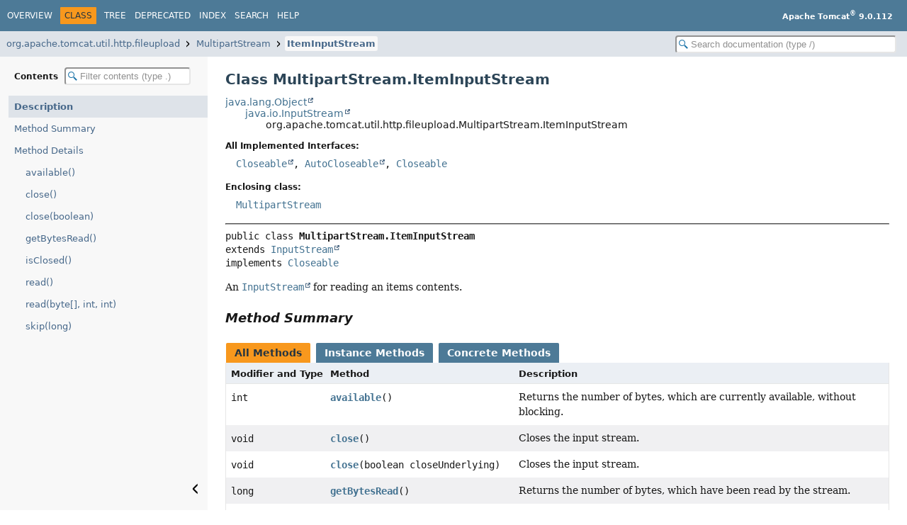

--- FILE ---
content_type: text/html
request_url: https://tomcat.apache.org/tomcat-9.0-doc/api/org/apache/tomcat/util/http/fileupload/MultipartStream.ItemInputStream.html
body_size: 3439
content:
<!DOCTYPE HTML>
<html lang="en">
<head>
<!-- Generated by javadoc (25) -->
<title>MultipartStream.ItemInputStream (Apache Tomcat 9.0.112 API Documentation)</title>
<meta name="viewport" content="width=device-width, initial-scale=1">
<meta http-equiv="Content-Type" content="text/html; charset=UTF-8">
<meta name="description" content="declaration: package: org.apache.tomcat.util.http.fileupload, class: MultipartStream, class: ItemInputStream">
<meta name="generator" content="javadoc/ClassWriter">
<link rel="stylesheet" type="text/css" href="../../../../../../resource-files/jquery-ui.min.css">
<link rel="stylesheet" type="text/css" href="../../../../../../resource-files/stylesheet.css">
<script type="text/javascript" src="../../../../../../script-files/script.js"></script>
<script type="text/javascript" src="../../../../../../script-files/jquery-3.7.1.min.js"></script>
<script type="text/javascript" src="../../../../../../script-files/jquery-ui.min.js"></script>
</head>
<body class="class-declaration-page">
<script type="text/javascript">const pathtoroot = "../../../../../../";
loadScripts(document, 'script');</script>
<noscript>
<div>JavaScript is disabled on your browser.</div>
</noscript>
<header role="banner">
<nav role="navigation">
<!-- ========= START OF TOP NAVBAR ======= -->
<div class="top-nav" id="navbar-top">
<div class="nav-content">
<div class="nav-menu-button"><button id="navbar-toggle-button" aria-controls="navbar-top" aria-expanded="false" aria-label="Toggle navigation links"><span class="nav-bar-toggle-icon">&nbsp;</span><span class="nav-bar-toggle-icon">&nbsp;</span><span class="nav-bar-toggle-icon">&nbsp;</span></button></div>
<div class="skip-nav"><a href="#skip-navbar-top" title="Skip navigation links">Skip navigation links</a></div>
<ul id="navbar-top-firstrow" class="nav-list" title="Navigation">
<li><a href="../../../../../../index.html">Overview</a></li>
<li class="nav-bar-cell1-rev">Class</li>
<li><a href="package-tree.html">Tree</a></li>
<li><a href="../../../../../../deprecated-list.html">Deprecated</a></li>
<li><a href="../../../../../../index-all.html">Index</a></li>
<li><a href="../../../../../../search.html">Search</a></li>
<li><a href="../../../../../../help-doc.html#class">Help</a></li>
</ul>
<div class="about-language"><b>Apache Tomcat<sup>®</sup> 9.0.112</b></div>
</div>
</div>
<div class="sub-nav">
<div class="nav-content">
<ol class="sub-nav-list">
<li><a href="package-summary.html">org.apache.tomcat.util.http.fileupload</a></li>
<li><a href="MultipartStream.html">MultipartStream</a></li>
<li><a href="MultipartStream.ItemInputStream.html" class="current-selection">ItemInputStream</a></li>
</ol>
<div class="nav-list-search"><input type="text" id="search-input" disabled placeholder="Search documentation (type /)" aria-label="Search in documentation" autocomplete="off" spellcheck="false"><input type="reset" id="reset-search" disabled value="Reset"></div>
</div>
</div>
<!-- ========= END OF TOP NAVBAR ========= -->
<span class="skip-nav" id="skip-navbar-top"></span></nav>
</header>
<div class="main-grid">
<nav role="navigation" class="toc" aria-label="Table of contents">
<div class="toc-header">Contents&nbsp;<input type="text" class="filter-input" disabled placeholder="Filter contents (type .)" aria-label="Filter table of contents" autocomplete="off" spellcheck="false"><input type="reset" class="reset-filter" disabled tabindex="-1" value="Reset"></div>
<ol class="toc-list" tabindex="-1">
<li><a href="#" tabindex="0">Description</a></li>
<li><a href="#method-summary" tabindex="0">Method Summary</a></li>
<li><a href="#method-detail" tabindex="0">Method Details</a>
<ol class="toc-list">
<li><a href="#available()" tabindex="0">available()</a></li>
<li><a href="#close()" tabindex="0">close()</a></li>
<li><a href="#close(boolean)" tabindex="0">close(boolean)</a></li>
<li><a href="#getBytesRead()" tabindex="0">getBytesRead()</a></li>
<li><a href="#isClosed()" tabindex="0">isClosed()</a></li>
<li><a href="#read()" tabindex="0">read()</a></li>
<li><a href="#read(byte%5B%5D,int,int)" tabindex="0">read(byte[], int, int)</a></li>
<li><a href="#skip(long)" tabindex="0">skip(long)</a></li>
</ol>
</li>
</ol>
<button class="hide-sidebar"><span>Hide sidebar&nbsp;</span><img src="../../../../../../resource-files/left.svg" alt="Hide sidebar"></button><button class="show-sidebar"><img src="../../../../../../resource-files/right.svg" alt="Show sidebar"><span>&nbsp;Show sidebar</span></button></nav>
<main role="main">
<!-- ======== START OF CLASS DATA ======== -->
<div class="header">
<h1 title="Class MultipartStream.ItemInputStream" class="title">Class MultipartStream.ItemInputStream</h1>
</div>
<div class="inheritance" title="Inheritance Tree"><a href="https://docs.oracle.com/en/java/javase/11/docs/api/java.base/java/lang/Object.html" title="class or interface in java.lang" class="external-link">java.lang.Object</a>
<div class="inheritance"><a href="https://docs.oracle.com/en/java/javase/11/docs/api/java.base/java/io/InputStream.html" title="class or interface in java.io" class="external-link">java.io.InputStream</a>
<div class="inheritance">org.apache.tomcat.util.http.fileupload.MultipartStream.ItemInputStream</div>
</div>
</div>
<section class="class-description" id="class-description">
<dl class="notes">
<dt>All Implemented Interfaces:</dt>
<dd><code><a href="https://docs.oracle.com/en/java/javase/11/docs/api/java.base/java/io/Closeable.html" title="class or interface in java.io" class="external-link">Closeable</a>, <a href="https://docs.oracle.com/en/java/javase/11/docs/api/java.base/java/lang/AutoCloseable.html" title="class or interface in java.lang" class="external-link">AutoCloseable</a>, <a href="util/Closeable.html" title="interface in org.apache.tomcat.util.http.fileupload.util">Closeable</a></code></dd>
</dl>
<dl class="notes">
<dt>Enclosing class:</dt>
<dd><code><a href="MultipartStream.html" title="class in org.apache.tomcat.util.http.fileupload">MultipartStream</a></code></dd>
</dl>
<hr>
<div class="horizontal-scroll">
<div class="type-signature"><span class="modifiers">public class </span><span class="element-name type-name-label">MultipartStream.ItemInputStream</span>
<span class="extends-implements">extends <a href="https://docs.oracle.com/en/java/javase/11/docs/api/java.base/java/io/InputStream.html" title="class or interface in java.io" class="external-link">InputStream</a>
implements <a href="util/Closeable.html" title="interface in org.apache.tomcat.util.http.fileupload.util">Closeable</a></span></div>
<div class="block">An <a href="https://docs.oracle.com/en/java/javase/11/docs/api/java.base/java/io/InputStream.html" title="class or interface in java.io" class="external-link"><code>InputStream</code></a> for reading an items contents.</div>
</div>
</section>
<section class="summary">
<ul class="summary-list">
<!-- ========== METHOD SUMMARY =========== -->
<li>
<section class="method-summary" id="method-summary">
<h2>Method Summary</h2>
<div id="method-summary-table">
<div class="table-tabs" role="tablist" aria-orientation="horizontal"><button id="method-summary-table-tab0" role="tab" aria-selected="true" aria-controls="method-summary-table.tabpanel" tabindex="0" onkeydown="switchTab(event)" onclick="show('method-summary-table', 'method-summary-table', 3)" class="active-table-tab">All Methods</button><button id="method-summary-table-tab2" role="tab" aria-selected="false" aria-controls="method-summary-table.tabpanel" tabindex="-1" onkeydown="switchTab(event)" onclick="show('method-summary-table', 'method-summary-table-tab2', 3)" class="table-tab">Instance Methods</button><button id="method-summary-table-tab4" role="tab" aria-selected="false" aria-controls="method-summary-table.tabpanel" tabindex="-1" onkeydown="switchTab(event)" onclick="show('method-summary-table', 'method-summary-table-tab4', 3)" class="table-tab">Concrete Methods</button></div>
<div id="method-summary-table.tabpanel" role="tabpanel" aria-labelledby="method-summary-table-tab0">
<div class="summary-table three-column-summary">
<div class="table-header col-first">Modifier and Type</div>
<div class="table-header col-second">Method</div>
<div class="table-header col-last">Description</div>
<div class="col-first even-row-color method-summary-table method-summary-table-tab2 method-summary-table-tab4"><code>int</code></div>
<div class="col-second even-row-color method-summary-table method-summary-table-tab2 method-summary-table-tab4"><code><a href="#available()" class="member-name-link">available</a>()</code></div>
<div class="col-last even-row-color method-summary-table method-summary-table-tab2 method-summary-table-tab4">
<div class="block">Returns the number of bytes, which are currently
available, without blocking.</div>
</div>
<div class="col-first odd-row-color method-summary-table method-summary-table-tab2 method-summary-table-tab4"><code>void</code></div>
<div class="col-second odd-row-color method-summary-table method-summary-table-tab2 method-summary-table-tab4"><code><a href="#close()" class="member-name-link">close</a>()</code></div>
<div class="col-last odd-row-color method-summary-table method-summary-table-tab2 method-summary-table-tab4">
<div class="block">Closes the input stream.</div>
</div>
<div class="col-first even-row-color method-summary-table method-summary-table-tab2 method-summary-table-tab4"><code>void</code></div>
<div class="col-second even-row-color method-summary-table method-summary-table-tab2 method-summary-table-tab4"><code><a href="#close(boolean)" class="member-name-link">close</a><wbr>(boolean&nbsp;closeUnderlying)</code></div>
<div class="col-last even-row-color method-summary-table method-summary-table-tab2 method-summary-table-tab4">
<div class="block">Closes the input stream.</div>
</div>
<div class="col-first odd-row-color method-summary-table method-summary-table-tab2 method-summary-table-tab4"><code>long</code></div>
<div class="col-second odd-row-color method-summary-table method-summary-table-tab2 method-summary-table-tab4"><code><a href="#getBytesRead()" class="member-name-link">getBytesRead</a>()</code></div>
<div class="col-last odd-row-color method-summary-table method-summary-table-tab2 method-summary-table-tab4">
<div class="block">Returns the number of bytes, which have been read
by the stream.</div>
</div>
<div class="col-first even-row-color method-summary-table method-summary-table-tab2 method-summary-table-tab4"><code>boolean</code></div>
<div class="col-second even-row-color method-summary-table method-summary-table-tab2 method-summary-table-tab4"><code><a href="#isClosed()" class="member-name-link">isClosed</a>()</code></div>
<div class="col-last even-row-color method-summary-table method-summary-table-tab2 method-summary-table-tab4">
<div class="block">Returns, whether the stream is closed.</div>
</div>
<div class="col-first odd-row-color method-summary-table method-summary-table-tab2 method-summary-table-tab4"><code>int</code></div>
<div class="col-second odd-row-color method-summary-table method-summary-table-tab2 method-summary-table-tab4"><code><a href="#read()" class="member-name-link">read</a>()</code></div>
<div class="col-last odd-row-color method-summary-table method-summary-table-tab2 method-summary-table-tab4">
<div class="block">Returns the next byte in the stream.</div>
</div>
<div class="col-first even-row-color method-summary-table method-summary-table-tab2 method-summary-table-tab4"><code>int</code></div>
<div class="col-second even-row-color method-summary-table method-summary-table-tab2 method-summary-table-tab4"><code><a href="#read(byte%5B%5D,int,int)" class="member-name-link">read</a><wbr>(byte[]&nbsp;b,
 int&nbsp;off,
 int&nbsp;len)</code></div>
<div class="col-last even-row-color method-summary-table method-summary-table-tab2 method-summary-table-tab4">
<div class="block">Reads bytes into the given buffer.</div>
</div>
<div class="col-first odd-row-color method-summary-table method-summary-table-tab2 method-summary-table-tab4"><code>long</code></div>
<div class="col-second odd-row-color method-summary-table method-summary-table-tab2 method-summary-table-tab4"><code><a href="#skip(long)" class="member-name-link">skip</a><wbr>(long&nbsp;bytes)</code></div>
<div class="col-last odd-row-color method-summary-table method-summary-table-tab2 method-summary-table-tab4">
<div class="block">Skips the given number of bytes.</div>
</div>
</div>
</div>
</div>
<div class="inherited-list">
<h3 id="methods-inherited-from-class-java.io.InputStream">Methods inherited from class&nbsp;<a href="https://docs.oracle.com/en/java/javase/11/docs/api/java.base/java/io/InputStream.html#method-summary" title="class or interface in java.io" class="external-link">InputStream</a></h3>
<code><a href="https://docs.oracle.com/en/java/javase/11/docs/api/java.base/java/io/InputStream.html#mark(int)" title="class or interface in java.io" class="external-link">mark</a>, <a href="https://docs.oracle.com/en/java/javase/11/docs/api/java.base/java/io/InputStream.html#markSupported()" title="class or interface in java.io" class="external-link">markSupported</a>, <a href="https://docs.oracle.com/en/java/javase/11/docs/api/java.base/java/io/InputStream.html#nullInputStream()" title="class or interface in java.io" class="external-link">nullInputStream</a>, <a href="https://docs.oracle.com/en/java/javase/11/docs/api/java.base/java/io/InputStream.html#read(byte%5B%5D)" title="class or interface in java.io" class="external-link">read</a>, <a href="https://docs.oracle.com/en/java/javase/11/docs/api/java.base/java/io/InputStream.html#readAllBytes()" title="class or interface in java.io" class="external-link">readAllBytes</a>, <a href="https://docs.oracle.com/en/java/javase/11/docs/api/java.base/java/io/InputStream.html#readNBytes(byte%5B%5D,int,int)" title="class or interface in java.io" class="external-link">readNBytes</a>, <a href="https://docs.oracle.com/en/java/javase/11/docs/api/java.base/java/io/InputStream.html#readNBytes(int)" title="class or interface in java.io" class="external-link">readNBytes</a>, <a href="https://docs.oracle.com/en/java/javase/11/docs/api/java.base/java/io/InputStream.html#reset()" title="class or interface in java.io" class="external-link">reset</a>, <a href="https://docs.oracle.com/en/java/javase/11/docs/api/java.base/java/io/InputStream.html#skipNBytes(long)" title="class or interface in java.io" class="external-link">skipNBytes</a>, <a href="https://docs.oracle.com/en/java/javase/11/docs/api/java.base/java/io/InputStream.html#transferTo(java.io.OutputStream)" title="class or interface in java.io" class="external-link">transferTo</a></code></div>
<div class="inherited-list">
<h3 id="methods-inherited-from-class-java.lang.Object">Methods inherited from class&nbsp;<a href="https://docs.oracle.com/en/java/javase/11/docs/api/java.base/java/lang/Object.html#method-summary" title="class or interface in java.lang" class="external-link">Object</a></h3>
<code><a href="https://docs.oracle.com/en/java/javase/11/docs/api/java.base/java/lang/Object.html#clone()" title="class or interface in java.lang" class="external-link">clone</a>, <a href="https://docs.oracle.com/en/java/javase/11/docs/api/java.base/java/lang/Object.html#equals(java.lang.Object)" title="class or interface in java.lang" class="external-link">equals</a>, <a href="https://docs.oracle.com/en/java/javase/11/docs/api/java.base/java/lang/Object.html#finalize()" title="class or interface in java.lang" class="external-link">finalize</a>, <a href="https://docs.oracle.com/en/java/javase/11/docs/api/java.base/java/lang/Object.html#getClass()" title="class or interface in java.lang" class="external-link">getClass</a>, <a href="https://docs.oracle.com/en/java/javase/11/docs/api/java.base/java/lang/Object.html#hashCode()" title="class or interface in java.lang" class="external-link">hashCode</a>, <a href="https://docs.oracle.com/en/java/javase/11/docs/api/java.base/java/lang/Object.html#notify()" title="class or interface in java.lang" class="external-link">notify</a>, <a href="https://docs.oracle.com/en/java/javase/11/docs/api/java.base/java/lang/Object.html#notifyAll()" title="class or interface in java.lang" class="external-link">notifyAll</a>, <a href="https://docs.oracle.com/en/java/javase/11/docs/api/java.base/java/lang/Object.html#toString()" title="class or interface in java.lang" class="external-link">toString</a>, <a href="https://docs.oracle.com/en/java/javase/11/docs/api/java.base/java/lang/Object.html#wait()" title="class or interface in java.lang" class="external-link">wait</a>, <a href="https://docs.oracle.com/en/java/javase/11/docs/api/java.base/java/lang/Object.html#wait(long)" title="class or interface in java.lang" class="external-link">wait</a>, <a href="https://docs.oracle.com/en/java/javase/11/docs/api/java.base/java/lang/Object.html#wait(long,int)" title="class or interface in java.lang" class="external-link">wait</a></code></div>
</section>
</li>
</ul>
</section>
<section class="details">
<ul class="details-list">
<!-- ============ METHOD DETAIL ========== -->
<li>
<section class="method-details" id="method-detail">
<h2>Method Details</h2>
<ul class="member-list">
<li>
<section class="detail" id="available()">
<h3>available</h3>
<div class="horizontal-scroll">
<div class="member-signature"><span class="modifiers">public</span>&nbsp;<span class="return-type">int</span>&nbsp;<span class="element-name">available</span>()
              throws <span class="exceptions"><a href="https://docs.oracle.com/en/java/javase/11/docs/api/java.base/java/io/IOException.html" title="class or interface in java.io" class="external-link">IOException</a></span></div>
<div class="block">Returns the number of bytes, which are currently
available, without blocking.</div>
<dl class="notes">
<dt>Overrides:</dt>
<dd><code><a href="https://docs.oracle.com/en/java/javase/11/docs/api/java.base/java/io/InputStream.html#available()" title="class or interface in java.io" class="external-link">available</a></code>&nbsp;in class&nbsp;<code><a href="https://docs.oracle.com/en/java/javase/11/docs/api/java.base/java/io/InputStream.html" title="class or interface in java.io" class="external-link">InputStream</a></code></dd>
<dt>Returns:</dt>
<dd>Number of bytes in the buffer.</dd>
<dt>Throws:</dt>
<dd><code><a href="https://docs.oracle.com/en/java/javase/11/docs/api/java.base/java/io/IOException.html" title="class or interface in java.io" class="external-link">IOException</a></code> - An I/O error occurs.</dd>
</dl>
</div>
</section>
</li>
<li>
<section class="detail" id="close()">
<h3>close</h3>
<div class="horizontal-scroll">
<div class="member-signature"><span class="modifiers">public</span>&nbsp;<span class="return-type">void</span>&nbsp;<span class="element-name">close</span>()
           throws <span class="exceptions"><a href="https://docs.oracle.com/en/java/javase/11/docs/api/java.base/java/io/IOException.html" title="class or interface in java.io" class="external-link">IOException</a></span></div>
<div class="block">Closes the input stream.</div>
<dl class="notes">
<dt>Specified by:</dt>
<dd><code><a href="https://docs.oracle.com/en/java/javase/11/docs/api/java.base/java/lang/AutoCloseable.html#close()" title="class or interface in java.lang" class="external-link">close</a></code>&nbsp;in interface&nbsp;<code><a href="https://docs.oracle.com/en/java/javase/11/docs/api/java.base/java/lang/AutoCloseable.html" title="class or interface in java.lang" class="external-link">AutoCloseable</a></code></dd>
<dt>Specified by:</dt>
<dd><code><a href="https://docs.oracle.com/en/java/javase/11/docs/api/java.base/java/io/Closeable.html#close()" title="class or interface in java.io" class="external-link">close</a></code>&nbsp;in interface&nbsp;<code><a href="https://docs.oracle.com/en/java/javase/11/docs/api/java.base/java/io/Closeable.html" title="class or interface in java.io" class="external-link">Closeable</a></code></dd>
<dt>Specified by:</dt>
<dd><code><a href="util/Closeable.html#close()">close</a></code>&nbsp;in interface&nbsp;<code><a href="util/Closeable.html" title="interface in org.apache.tomcat.util.http.fileupload.util">Closeable</a></code></dd>
<dt>Overrides:</dt>
<dd><code><a href="https://docs.oracle.com/en/java/javase/11/docs/api/java.base/java/io/InputStream.html#close()" title="class or interface in java.io" class="external-link">close</a></code>&nbsp;in class&nbsp;<code><a href="https://docs.oracle.com/en/java/javase/11/docs/api/java.base/java/io/InputStream.html" title="class or interface in java.io" class="external-link">InputStream</a></code></dd>
<dt>Throws:</dt>
<dd><code><a href="https://docs.oracle.com/en/java/javase/11/docs/api/java.base/java/io/IOException.html" title="class or interface in java.io" class="external-link">IOException</a></code> - An I/O error occurred.</dd>
</dl>
</div>
</section>
</li>
<li>
<section class="detail" id="close(boolean)">
<h3>close</h3>
<div class="horizontal-scroll">
<div class="member-signature"><span class="modifiers">public</span>&nbsp;<span class="return-type">void</span>&nbsp;<span class="element-name">close</span><wbr><span class="parameters">(boolean&nbsp;closeUnderlying)</span>
           throws <span class="exceptions"><a href="https://docs.oracle.com/en/java/javase/11/docs/api/java.base/java/io/IOException.html" title="class or interface in java.io" class="external-link">IOException</a></span></div>
<div class="block">Closes the input stream.</div>
<dl class="notes">
<dt>Parameters:</dt>
<dd><code>closeUnderlying</code> - Whether to close the underlying stream (hard close)</dd>
<dt>Throws:</dt>
<dd><code><a href="https://docs.oracle.com/en/java/javase/11/docs/api/java.base/java/io/IOException.html" title="class or interface in java.io" class="external-link">IOException</a></code> - An I/O error occurred.</dd>
</dl>
</div>
</section>
</li>
<li>
<section class="detail" id="getBytesRead()">
<h3>getBytesRead</h3>
<div class="horizontal-scroll">
<div class="member-signature"><span class="modifiers">public</span>&nbsp;<span class="return-type">long</span>&nbsp;<span class="element-name">getBytesRead</span>()</div>
<div class="block">Returns the number of bytes, which have been read
by the stream.</div>
<dl class="notes">
<dt>Returns:</dt>
<dd>Number of bytes, which have been read so far.</dd>
</dl>
</div>
</section>
</li>
<li>
<section class="detail" id="isClosed()">
<h3>isClosed</h3>
<div class="horizontal-scroll">
<div class="member-signature"><span class="modifiers">public</span>&nbsp;<span class="return-type">boolean</span>&nbsp;<span class="element-name">isClosed</span>()</div>
<div class="block">Returns, whether the stream is closed.</div>
<dl class="notes">
<dt>Specified by:</dt>
<dd><code><a href="util/Closeable.html#isClosed()">isClosed</a></code>&nbsp;in interface&nbsp;<code><a href="util/Closeable.html" title="interface in org.apache.tomcat.util.http.fileupload.util">Closeable</a></code></dd>
<dt>Returns:</dt>
<dd>True, if the stream is closed, otherwise false.</dd>
</dl>
</div>
</section>
</li>
<li>
<section class="detail" id="read()">
<h3>read</h3>
<div class="horizontal-scroll">
<div class="member-signature"><span class="modifiers">public</span>&nbsp;<span class="return-type">int</span>&nbsp;<span class="element-name">read</span>()
         throws <span class="exceptions"><a href="https://docs.oracle.com/en/java/javase/11/docs/api/java.base/java/io/IOException.html" title="class or interface in java.io" class="external-link">IOException</a></span></div>
<div class="block">Returns the next byte in the stream.</div>
<dl class="notes">
<dt>Specified by:</dt>
<dd><code><a href="https://docs.oracle.com/en/java/javase/11/docs/api/java.base/java/io/InputStream.html#read()" title="class or interface in java.io" class="external-link">read</a></code>&nbsp;in class&nbsp;<code><a href="https://docs.oracle.com/en/java/javase/11/docs/api/java.base/java/io/InputStream.html" title="class or interface in java.io" class="external-link">InputStream</a></code></dd>
<dt>Returns:</dt>
<dd>The next byte in the stream, as a non-negative
  integer, or -1 for EOF.</dd>
<dt>Throws:</dt>
<dd><code><a href="https://docs.oracle.com/en/java/javase/11/docs/api/java.base/java/io/IOException.html" title="class or interface in java.io" class="external-link">IOException</a></code> - An I/O error occurred.</dd>
</dl>
</div>
</section>
</li>
<li>
<section class="detail" id="read(byte[],int,int)">
<h3>read</h3>
<div class="horizontal-scroll">
<div class="member-signature"><span class="modifiers">public</span>&nbsp;<span class="return-type">int</span>&nbsp;<span class="element-name">read</span><wbr><span class="parameters">(byte[]&nbsp;b,
 int&nbsp;off,
 int&nbsp;len)</span>
         throws <span class="exceptions"><a href="https://docs.oracle.com/en/java/javase/11/docs/api/java.base/java/io/IOException.html" title="class or interface in java.io" class="external-link">IOException</a></span></div>
<div class="block">Reads bytes into the given buffer.</div>
<dl class="notes">
<dt>Overrides:</dt>
<dd><code><a href="https://docs.oracle.com/en/java/javase/11/docs/api/java.base/java/io/InputStream.html#read(byte%5B%5D,int,int)" title="class or interface in java.io" class="external-link">read</a></code>&nbsp;in class&nbsp;<code><a href="https://docs.oracle.com/en/java/javase/11/docs/api/java.base/java/io/InputStream.html" title="class or interface in java.io" class="external-link">InputStream</a></code></dd>
<dt>Parameters:</dt>
<dd><code>b</code> - The destination buffer, where to write to.</dd>
<dd><code>off</code> - Offset of the first byte in the buffer.</dd>
<dd><code>len</code> - Maximum number of bytes to read.</dd>
<dt>Returns:</dt>
<dd>Number of bytes, which have been actually read,
  or -1 for EOF.</dd>
<dt>Throws:</dt>
<dd><code><a href="https://docs.oracle.com/en/java/javase/11/docs/api/java.base/java/io/IOException.html" title="class or interface in java.io" class="external-link">IOException</a></code> - An I/O error occurred.</dd>
</dl>
</div>
</section>
</li>
<li>
<section class="detail" id="skip(long)">
<h3>skip</h3>
<div class="horizontal-scroll">
<div class="member-signature"><span class="modifiers">public</span>&nbsp;<span class="return-type">long</span>&nbsp;<span class="element-name">skip</span><wbr><span class="parameters">(long&nbsp;bytes)</span>
          throws <span class="exceptions"><a href="https://docs.oracle.com/en/java/javase/11/docs/api/java.base/java/io/IOException.html" title="class or interface in java.io" class="external-link">IOException</a></span></div>
<div class="block">Skips the given number of bytes.</div>
<dl class="notes">
<dt>Overrides:</dt>
<dd><code><a href="https://docs.oracle.com/en/java/javase/11/docs/api/java.base/java/io/InputStream.html#skip(long)" title="class or interface in java.io" class="external-link">skip</a></code>&nbsp;in class&nbsp;<code><a href="https://docs.oracle.com/en/java/javase/11/docs/api/java.base/java/io/InputStream.html" title="class or interface in java.io" class="external-link">InputStream</a></code></dd>
<dt>Parameters:</dt>
<dd><code>bytes</code> - Number of bytes to skip.</dd>
<dt>Returns:</dt>
<dd>The number of bytes, which have actually been
  skipped.</dd>
<dt>Throws:</dt>
<dd><code><a href="https://docs.oracle.com/en/java/javase/11/docs/api/java.base/java/io/IOException.html" title="class or interface in java.io" class="external-link">IOException</a></code> - An I/O error occurred.</dd>
</dl>
</div>
</section>
</li>
</ul>
</section>
</li>
</ul>
</section>
<!-- ========= END OF CLASS DATA ========= -->
<footer role="contentinfo">
<hr>
<p class="legal-copy"><small>Copyright &#169; 2000-2025 Apache Software Foundation.               <br/>               Apache Tomcat, Tomcat, Apache, the Apache Tomcat logo and the Apache logo are either registered trademarks               or trademarks of the Apache Software Foundation.</small></p>
</footer>
</main>
</div>
</body>
</html>


--- FILE ---
content_type: application/javascript
request_url: https://tomcat.apache.org/tomcat-9.0-doc/api/tag-search-index.js
body_size: 678
content:
tagSearchIndex = [{"l":"1. Acquire a JMX Implementation","h":"package org.apache.tomcat.util.modeler","k":"16","u":"org/apache/tomcat/util/modeler/package-summary.html#1-acquire-a-jmx-implementation-heading"},{"l":"2. Create a Modeler Configuration File","h":"package org.apache.tomcat.util.modeler","k":"16","u":"org/apache/tomcat/util/modeler/package-summary.html#2-create-a-modeler-configuration-file-heading"},{"l":"3. Create Modeler Registry at Startup Time","h":"package org.apache.tomcat.util.modeler","k":"16","u":"org/apache/tomcat/util/modeler/package-summary.html#3-create-modeler-registry-at-startup-time-heading"},{"l":"4. Instantiate Model MBeans As Needed","h":"package org.apache.tomcat.util.modeler","k":"16","u":"org/apache/tomcat/util/modeler/package-summary.html#4-instantiate-model-mbeans-as-needed-heading"},{"l":"Accessing Public Methods In A Default Access Superclass","h":"package org.apache.tomcat.util.digester","k":"16","u":"org/apache/tomcat/util/digester/package-summary.html#accessing-public-methods-in-a-default-access-superclass-heading"},{"l":"Alternate Syntax","h":"class org.apache.catalina.filters.ExpiresFilter","k":"16","u":"org/apache/catalina/filters/ExpiresFilter.html#alternate-syntax-heading"},{"l":"Basic configuration to add 'Expires' and 'Cache-Control: max-age=' headers to images, CSS and JavaScript","h":"class org.apache.catalina.filters.ExpiresFilter","k":"16","u":"org/apache/catalina/filters/ExpiresFilter.html#basic-configuration-to-add-expires-and-cache-control-max-age-headers-to-images-css-and-javascript-heading"},{"l":"Brief (But Still Too Long) Introduction To System and Public Identifiers","h":"package org.apache.tomcat.util.digester","k":"16","u":"org/apache/tomcat/util/digester/package-summary.html#brief-but-still-too-long-introduction-to-system-and-public-identifiers-heading"},{"l":"Buffers and Encodings","h":"package org.apache.tomcat.util.buf","k":"16","u":"org/apache/tomcat/util/buf/package-summary.html#buffers-and-encodings-heading"},{"l":"Configuration Parameters","h":"class org.apache.catalina.filters.ExpiresFilter","k":"16","u":"org/apache/catalina/filters/ExpiresFilter.html#configuration-parameters-heading"},{"l":"Configuration syntax","h":"class org.apache.catalina.filters.ExpiresFilter","k":"16","u":"org/apache/catalina/filters/ExpiresFilter.html#configuration-syntax-heading"},{"l":"Constant Field Values","h":"","k":"18","u":"constant-values.html"},{"l":"Creating a Simple Object Tree","h":"package org.apache.tomcat.util.digester","k":"16","u":"org/apache/tomcat/util/digester/package-summary.html#creating-a-simple-object-tree-heading"},{"l":"Debugging Exceptions","h":"package org.apache.tomcat.util.digester","k":"16","u":"org/apache/tomcat/util/digester/package-summary.html#debugging-exceptions-heading"},{"l":"Designed for extension : the open/close principle","h":"class org.apache.catalina.filters.ExpiresFilter","k":"16","u":"org/apache/catalina/filters/ExpiresFilter.html#designed-for-extension-the-open-close-principle-heading"},{"l":"Diagnosing SAX Exceptions","h":"package org.apache.tomcat.util.digester","k":"16","u":"org/apache/tomcat/util/digester/package-summary.html#diagnosing-sax-exceptions-heading"},{"l":"Digester Configuration Properties","h":"package org.apache.tomcat.util.digester","k":"16","u":"org/apache/tomcat/util/digester/package-summary.html#doc.Properties"},{"l":"Element Matching Patterns","h":"package org.apache.tomcat.util.digester","k":"16","u":"org/apache/tomcat/util/digester/package-summary.html#doc.Patterns"},{"l":"Encapsulated Rule Sets","h":"package org.apache.tomcat.util.digester","k":"16","u":"org/apache/tomcat/util/digester/package-summary.html#doc.RuleSets"},{"l":"Expiration configuration selection","h":"class org.apache.catalina.filters.ExpiresFilter","k":"16","u":"org/apache/catalina/filters/ExpiresFilter.html#expiration-configuration-selection-heading"},{"l":"Expiration headers generation eligibility","h":"class org.apache.catalina.filters.ExpiresFilter","k":"16","u":"org/apache/catalina/filters/ExpiresFilter.html#expiration-headers-generation-eligibility-heading"},{"l":"ExpiresByType <content-type>","h":"class org.apache.catalina.filters.ExpiresFilter","k":"16","u":"org/apache/catalina/filters/ExpiresFilter.html#expiresbytype-content-type--heading"},{"l":"ExpiresDefault","h":"class org.apache.catalina.filters.ExpiresFilter","k":"16","u":"org/apache/catalina/filters/ExpiresFilter.html#expiresdefault-heading"},{"l":"ExpiresExcludedResponseStatusCodes","h":"class org.apache.catalina.filters.ExpiresFilter","k":"16","u":"org/apache/catalina/filters/ExpiresFilter.html#expiresexcludedresponsestatuscodes-heading"},{"l":"ExtendedBaseRules","h":"package org.apache.tomcat.util.digester","k":"16","u":"org/apache/tomcat/util/digester/package-summary.html#extendedbaserules-heading"},{"l":"External Entity Resolution Using Digester","h":"package org.apache.tomcat.util.digester","k":"16","u":"org/apache/tomcat/util/digester/package-summary.html#external-entity-resolution-using-digester-heading"},{"l":"Filter Configuration","h":"class org.apache.catalina.filters.ExpiresFilter","k":"16","u":"org/apache/catalina/filters/ExpiresFilter.html#filter-configuration-heading"},{"l":"Frequently Asked Questions","h":"package org.apache.tomcat.util.digester","k":"16","u":"org/apache/tomcat/util/digester/package-summary.html#doc.FAQ"},{"l":"Implementation Details","h":"class org.apache.catalina.filters.ExpiresFilter","k":"16","u":"org/apache/catalina/filters/ExpiresFilter.html#implementation-details-heading"},{"l":"Implementation notes","h":"class org.apache.catalina.servlets.CGIServlet","k":"16","u":"org/apache/catalina/servlets/CGIServlet.html#implementation-notes-heading"},{"l":"Interfaces for the Application Developer","h":"package org.apache.catalina.tribes","k":"16","u":"org/apache/catalina/tribes/package-summary.html#interfaces-for-the-application-developer-heading"},{"l":"Interfaces for the Tribes Component Developer","h":"package org.apache.catalina.tribes","k":"16","u":"org/apache/catalina/tribes/package-summary.html#interfaces-for-the-tribes-component-developer-heading"},{"l":"Introduction","h":"package org.apache.tomcat.util.digester","k":"16","u":"org/apache/tomcat/util/digester/package-summary.html#doc.Intro"},{"l":"JNDI","h":"package org.apache.tomcat.dbcp.dbcp2.datasources","k":"16","u":"org/apache/tomcat/dbcp/dbcp2/datasources/package-summary.html#jndi-heading"},{"l":"Known Limitations","h":"package org.apache.tomcat.util.digester","k":"16","u":"org/apache/tomcat/util/digester/package-summary.html#doc.Limits"},{"l":"Limitations of Digester Namespace support","h":"package org.apache.tomcat.util.digester","k":"16","u":"org/apache/tomcat/util/digester/package-summary.html#limitations-of-digester-namespace-support-heading"},{"l":"Logging","h":"package org.apache.tomcat.util.digester","k":"16","u":"org/apache/tomcat/util/digester/package-summary.html#doc.Logging"},{"l":"Namespace Aware Parsing","h":"package org.apache.tomcat.util.digester","k":"16","u":"org/apache/tomcat/util/digester/package-summary.html#doc.Namespace"},{"l":"Note","h":"interface org.apache.tomcat.dbcp.pool2.impl.DefaultPooledObjectInfoMBean","k":"16","u":"org/apache/tomcat/dbcp/pool2/impl/DefaultPooledObjectInfoMBean.html#note-heading"},{"l":"Note","h":"interface org.apache.tomcat.dbcp.pool2.impl.GenericKeyedObjectPoolMXBean","k":"16","u":"org/apache/tomcat/dbcp/pool2/impl/GenericKeyedObjectPoolMXBean.html#note-heading"},{"l":"Note","h":"interface org.apache.tomcat.dbcp.pool2.impl.GenericObjectPoolMXBean","k":"16","u":"org/apache/tomcat/dbcp/pool2/impl/GenericObjectPoolMXBean.html#note-heading"},{"l":"Overview","h":"package org.apache.juli.logging","k":"16","u":"org/apache/juli/logging/package-summary.html#overview-heading"},{"l":"Parsing Body Text In XML Files","h":"package org.apache.tomcat.util.digester","k":"16","u":"org/apache/tomcat/util/digester/package-summary.html#parsing-body-text-in-xml-files-heading"},{"l":"Pluggable Rules Processing","h":"package org.apache.tomcat.util.digester","k":"16","u":"org/apache/tomcat/util/digester/package-summary.html#doc.Pluggable"},{"l":"Processing A Struts Configuration File","h":"package org.apache.tomcat.util.digester","k":"16","u":"org/apache/tomcat/util/digester/package-summary.html#processing-a-struts-configuration-file-heading"},{"l":"Processing Rules","h":"package org.apache.tomcat.util.digester","k":"16","u":"org/apache/tomcat/util/digester/package-summary.html#doc.Rules"},{"l":"QuickStart","h":"package org.apache.catalina.tribes","k":"16","u":"org/apache/catalina/tribes/package-summary.html#quickstart-heading"},{"l":"RegexMatchers","h":"package org.apache.tomcat.util.digester","k":"16","u":"org/apache/tomcat/util/digester/package-summary.html#regexmatchers-heading"},{"l":"RegexRules","h":"package org.apache.tomcat.util.digester","k":"16","u":"org/apache/tomcat/util/digester/package-summary.html#regexrules-heading"},{"l":"Registering DTDs","h":"package org.apache.tomcat.util.digester","k":"16","u":"org/apache/tomcat/util/digester/package-summary.html#doc.RegisteringDTDs"},{"l":"Serialized Form","h":"","k":"18","u":"serialized-form.html"},{"l":"State Diagrams","h":"class org.apache.catalina.tribes.group.interceptors.NonBlockingCoordinator","k":"16","u":"org/apache/catalina/tribes/group/interceptors/NonBlockingCoordinator.html#state-diagrams-heading"},{"l":"Summary","h":"class org.apache.catalina.filters.ExpiresFilter","k":"16","u":"org/apache/catalina/filters/ExpiresFilter.html#summary-heading"},{"l":"The Object Stack","h":"package org.apache.tomcat.util.digester","k":"16","u":"org/apache/tomcat/util/digester/package-summary.html#doc.Stack"},{"l":"TODO:","h":"class org.apache.catalina.servlets.CGIServlet","k":"16","u":"org/apache/catalina/servlets/CGIServlet.html#todo--heading"},{"l":"Troubleshooting","h":"class org.apache.catalina.filters.ExpiresFilter","k":"16","u":"org/apache/catalina/filters/ExpiresFilter.html#troubleshooting-heading"},{"l":"Troubleshooting","h":"package org.apache.tomcat.util.digester","k":"16","u":"org/apache/tomcat/util/digester/package-summary.html#doc.troubleshooting"},{"l":"Usage Examples","h":"package org.apache.tomcat.util.digester","k":"16","u":"org/apache/tomcat/util/digester/package-summary.html#doc.Usage"},{"l":"Using Named Stacks For Inter-Rule Communication","h":"package org.apache.tomcat.util.digester","k":"16","u":"org/apache/tomcat/util/digester/package-summary.html#doc.NamedStacks"},{"l":"Using Namespace Prefixes In Pattern Matching","h":"package org.apache.tomcat.util.digester","k":"16","u":"org/apache/tomcat/util/digester/package-summary.html#using-namespace-prefixes-in-pattern-matching-heading"},{"l":"When to write the expiration headers ?","h":"class org.apache.catalina.filters.ExpiresFilter","k":"16","u":"org/apache/catalina/filters/ExpiresFilter.html#when-to-write-the-expiration-headers--heading"},{"l":"Without JNDI","h":"package org.apache.tomcat.dbcp.dbcp2.datasources","k":"16","u":"org/apache/tomcat/dbcp/dbcp2/datasources/package-summary.html#without-jndi-heading"}];updateSearchResults();

--- FILE ---
content_type: image/svg+xml
request_url: https://tomcat.apache.org/tomcat-9.0-doc/api/resource-files/glass.svg
body_size: -697
content:
<?xml version="1.0" encoding="UTF-8"?>

<!--
 Copyright (c) 2025, Oracle and/or its affiliates. All rights reserved.
 DO NOT ALTER OR REMOVE COPYRIGHT NOTICES OR THIS FILE HEADER.

 Licensed under the Universal Permissive License v 1.0 as shown at https://oss.oracle.com/licenses/upl/
-->

<svg xmlns="http://www.w3.org/2000/svg" viewBox="0 0 100 100">
    <path d="M66.37 55.005C64.415 58.958 60.147 63.321 56.153 66l32.478 33.456L99.377 88.99Z" style="baseline-shift:baseline;display:inline;overflow:visible;opacity:1;vector-effect:none;fill:#1a73a8;stop-color:#000;stop-opacity:1"/>
    <circle cx="35.072" cy="35.072" r="30.635" style="fill:none;fill-opacity:1;stroke:#1a73a8;stroke-width:8;stroke-dasharray:none;stroke-opacity:1"/>
</svg>

--- FILE ---
content_type: application/javascript
request_url: https://tomcat.apache.org/tomcat-9.0-doc/api/package-search-index.js
body_size: -386
content:
packageSearchIndex = [{"l":"All Packages","u":"allpackages-index.html","k":"18"},{"l":"org.apache.catalina"},{"l":"org.apache.catalina.ant"},{"l":"org.apache.catalina.ant.jmx"},{"l":"org.apache.catalina.authenticator"},{"l":"org.apache.catalina.authenticator.jaspic"},{"l":"org.apache.catalina.connector"},{"l":"org.apache.catalina.core"},{"l":"org.apache.catalina.deploy"},{"l":"org.apache.catalina.filters"},{"l":"org.apache.catalina.ha"},{"l":"org.apache.catalina.ha.authenticator"},{"l":"org.apache.catalina.ha.backend"},{"l":"org.apache.catalina.ha.context"},{"l":"org.apache.catalina.ha.deploy"},{"l":"org.apache.catalina.ha.session"},{"l":"org.apache.catalina.ha.tcp"},{"l":"org.apache.catalina.loader"},{"l":"org.apache.catalina.manager"},{"l":"org.apache.catalina.manager.host"},{"l":"org.apache.catalina.manager.util"},{"l":"org.apache.catalina.mapper"},{"l":"org.apache.catalina.mbeans"},{"l":"org.apache.catalina.realm"},{"l":"org.apache.catalina.security"},{"l":"org.apache.catalina.servlets"},{"l":"org.apache.catalina.session"},{"l":"org.apache.catalina.ssi"},{"l":"org.apache.catalina.startup"},{"l":"org.apache.catalina.storeconfig"},{"l":"org.apache.catalina.tribes"},{"l":"org.apache.catalina.tribes.group"},{"l":"org.apache.catalina.tribes.group.interceptors"},{"l":"org.apache.catalina.tribes.io"},{"l":"org.apache.catalina.tribes.jmx"},{"l":"org.apache.catalina.tribes.membership"},{"l":"org.apache.catalina.tribes.membership.cloud"},{"l":"org.apache.catalina.tribes.tipis"},{"l":"org.apache.catalina.tribes.transport"},{"l":"org.apache.catalina.tribes.transport.bio"},{"l":"org.apache.catalina.tribes.transport.nio"},{"l":"org.apache.catalina.tribes.util"},{"l":"org.apache.catalina.users"},{"l":"org.apache.catalina.util"},{"l":"org.apache.catalina.valves"},{"l":"org.apache.catalina.valves.rewrite"},{"l":"org.apache.catalina.webresources"},{"l":"org.apache.catalina.webresources.war"},{"l":"org.apache.coyote"},{"l":"org.apache.coyote.ajp"},{"l":"org.apache.coyote.http11"},{"l":"org.apache.coyote.http11.filters"},{"l":"org.apache.coyote.http11.upgrade"},{"l":"org.apache.coyote.http2"},{"l":"org.apache.el"},{"l":"org.apache.el.lang"},{"l":"org.apache.el.stream"},{"l":"org.apache.el.util"},{"l":"org.apache.jasper"},{"l":"org.apache.jasper.compiler"},{"l":"org.apache.jasper.compiler.tagplugin"},{"l":"org.apache.jasper.el"},{"l":"org.apache.jasper.optimizations"},{"l":"org.apache.jasper.runtime"},{"l":"org.apache.jasper.security"},{"l":"org.apache.jasper.servlet"},{"l":"org.apache.jasper.tagplugins.jstl"},{"l":"org.apache.jasper.tagplugins.jstl.core"},{"l":"org.apache.jasper.util"},{"l":"org.apache.juli"},{"l":"org.apache.juli.logging"},{"l":"org.apache.naming"},{"l":"org.apache.naming.factory"},{"l":"org.apache.naming.factory.webservices"},{"l":"org.apache.naming.java"},{"l":"org.apache.tomcat"},{"l":"org.apache.tomcat.buildutil"},{"l":"org.apache.tomcat.buildutil.translate"},{"l":"org.apache.tomcat.dbcp.dbcp2"},{"l":"org.apache.tomcat.dbcp.dbcp2.cpdsadapter"},{"l":"org.apache.tomcat.dbcp.dbcp2.datasources"},{"l":"org.apache.tomcat.dbcp.dbcp2.managed"},{"l":"org.apache.tomcat.dbcp.pool2"},{"l":"org.apache.tomcat.dbcp.pool2.impl"},{"l":"org.apache.tomcat.jdbc.naming"},{"l":"org.apache.tomcat.jdbc.pool"},{"l":"org.apache.tomcat.jdbc.pool.interceptor"},{"l":"org.apache.tomcat.jdbc.pool.jmx"},{"l":"org.apache.tomcat.jni"},{"l":"org.apache.tomcat.util"},{"l":"org.apache.tomcat.util.bcel"},{"l":"org.apache.tomcat.util.bcel.classfile"},{"l":"org.apache.tomcat.util.buf"},{"l":"org.apache.tomcat.util.codec.binary"},{"l":"org.apache.tomcat.util.collections"},{"l":"org.apache.tomcat.util.compat"},{"l":"org.apache.tomcat.util.concurrent"},{"l":"org.apache.tomcat.util.descriptor"},{"l":"org.apache.tomcat.util.descriptor.tagplugin"},{"l":"org.apache.tomcat.util.descriptor.tld"},{"l":"org.apache.tomcat.util.descriptor.web"},{"l":"org.apache.tomcat.util.digester"},{"l":"org.apache.tomcat.util.file"},{"l":"org.apache.tomcat.util.http"},{"l":"org.apache.tomcat.util.http.fileupload"},{"l":"org.apache.tomcat.util.http.fileupload.disk"},{"l":"org.apache.tomcat.util.http.fileupload.impl"},{"l":"org.apache.tomcat.util.http.fileupload.servlet"},{"l":"org.apache.tomcat.util.http.fileupload.util"},{"l":"org.apache.tomcat.util.http.fileupload.util.mime"},{"l":"org.apache.tomcat.util.http.parser"},{"l":"org.apache.tomcat.util.log"},{"l":"org.apache.tomcat.util.modeler"},{"l":"org.apache.tomcat.util.modeler.modules"},{"l":"org.apache.tomcat.util.net"},{"l":"org.apache.tomcat.util.net.jsse"},{"l":"org.apache.tomcat.util.net.openssl"},{"l":"org.apache.tomcat.util.net.openssl.ciphers"},{"l":"org.apache.tomcat.util.res"},{"l":"org.apache.tomcat.util.scan"},{"l":"org.apache.tomcat.util.security"},{"l":"org.apache.tomcat.util.threads"},{"l":"org.apache.tomcat.util.xreflection"},{"l":"org.apache.tomcat.websocket"},{"l":"org.apache.tomcat.websocket.pojo"},{"l":"org.apache.tomcat.websocket.server"}];updateSearchResults();

--- FILE ---
content_type: application/javascript
request_url: https://tomcat.apache.org/tomcat-9.0-doc/api/type-search-index.js
body_size: 14026
content:
typeSearchIndex = [{"p":"org.apache.tomcat.dbcp.pool2.impl","l":"AbandonedConfig"},{"p":"org.apache.tomcat.dbcp.dbcp2","l":"AbandonedTrace"},{"p":"org.apache.tomcat.util.threads","l":"ThreadPoolExecutor.AbortPolicy"},{"p":"org.apache.catalina.tribes.group","l":"AbsoluteOrder.AbsoluteComparator"},{"p":"org.apache.catalina.tribes.group","l":"AbsoluteOrder"},{"p":"org.apache.catalina.valves","l":"AbstractAccessLogValve"},{"p":"org.apache.coyote.ajp","l":"AbstractAjpProtocol"},{"p":"org.apache.catalina.webresources","l":"AbstractArchiveResource"},{"p":"org.apache.catalina.webresources","l":"AbstractArchiveResourceSet"},{"p":"org.apache.catalina.ant","l":"AbstractCatalinaCommandTask"},{"p":"org.apache.catalina.ant","l":"AbstractCatalinaTask"},{"p":"org.apache.tomcat.util.buf","l":"AbstractChunk"},{"p":"org.apache.tomcat.jdbc.pool.interceptor","l":"AbstractCreateStatementInterceptor"},{"p":"org.apache.tomcat.util.net","l":"AbstractEndpoint"},{"p":"org.apache.catalina.webresources","l":"AbstractFileResourceSet"},{"p":"org.apache.catalina.users","l":"AbstractGroup"},{"p":"org.apache.coyote.http11","l":"AbstractHttp11JsseProtocol"},{"p":"org.apache.coyote.http11","l":"AbstractHttp11Protocol"},{"p":"org.apache.tomcat.util.scan","l":"AbstractInputStreamJar"},{"p":"org.apache.tomcat.util.net","l":"AbstractJsseEndpoint"},{"p":"org.apache.tomcat.util.digester","l":"AbstractObjectCreationFactory"},{"p":"org.apache.coyote","l":"AbstractProcessor"},{"p":"org.apache.coyote","l":"AbstractProcessorLight"},{"p":"org.apache.coyote","l":"AbstractProtocol"},{"p":"org.apache.tomcat.jdbc.pool.interceptor","l":"AbstractQueryReport"},{"p":"org.apache.naming","l":"AbstractRef"},{"p":"org.apache.catalina.tribes.tipis","l":"AbstractReplicatedMap"},{"p":"org.apache.catalina.webresources","l":"AbstractResource"},{"p":"org.apache.catalina.webresources","l":"AbstractResourceSet"},{"p":"org.apache.catalina.users","l":"AbstractRole"},{"p":"org.apache.catalina.tribes.transport","l":"AbstractRxTask"},{"p":"org.apache.catalina.tribes.transport","l":"AbstractSender"},{"p":"org.apache.catalina.webresources","l":"AbstractSingleArchiveResource"},{"p":"org.apache.catalina.webresources","l":"AbstractSingleArchiveResourceSet"},{"p":"org.apache.catalina.tribes.membership.cloud","l":"AbstractStreamProvider"},{"p":"org.apache.catalina.users","l":"AbstractUser"},{"p":"org.apache.tomcat.util.http.parser","l":"AcceptEncoding"},{"p":"org.apache.tomcat.util.http.parser","l":"AcceptLanguage"},{"p":"org.apache.tomcat.util.net","l":"Acceptor"},{"p":"org.apache.tomcat.util.net","l":"Acceptor.AcceptorState","k":"9"},{"p":"org.apache.catalina","l":"AccessLog","k":"10"},{"p":"org.apache.catalina.valves","l":"Constants.AccessLog"},{"p":"org.apache.catalina.core","l":"AccessLogAdapter"},{"p":"org.apache.catalina.valves","l":"AbstractAccessLogValve.AccessLogElement","k":"10"},{"p":"org.apache.catalina.core","l":"StandardEngine.AccessLogListener"},{"p":"org.apache.catalina.valves","l":"AccessLogValve"},{"p":"org.apache.coyote","l":"ActionCode","k":"9"},{"p":"org.apache.coyote","l":"ActionHook","k":"10"},{"p":"org.apache.coyote","l":"Adapter","k":"10"},{"p":"org.apache.catalina.filters","l":"AddDefaultCharsetFilter"},{"p":"org.apache.catalina.startup","l":"AddPortOffsetRule"},{"p":"org.apache.tomcat.jni","l":"Address"},{"p":"org.apache.coyote.ajp","l":"AjpAprProtocol"},{"p":"org.apache.coyote.ajp","l":"AjpMessage"},{"p":"org.apache.coyote.ajp","l":"AjpNio2Protocol"},{"p":"org.apache.coyote.ajp","l":"AjpNioProtocol"},{"p":"org.apache.coyote.ajp","l":"AjpProcessor"},{"l":"All Classes and Interfaces","u":"allclasses-index.html","k":"18"},{"p":"org.apache.catalina.authenticator","l":"AuthenticatorBase.AllowCorsPreflight","k":"9"},{"p":"org.apache.catalina.realm","l":"RealmBase.AllRolesMode"},{"p":"org.apache.tomcat.util.bcel.classfile","l":"AnnotationElementValue"},{"p":"org.apache.tomcat.util.bcel.classfile","l":"AnnotationEntry"},{"p":"org.apache.tomcat.util.bcel.classfile","l":"Annotations"},{"p":"org.apache.jasper.compiler","l":"AntCompiler"},{"p":"org.apache.tomcat.util.net","l":"ApplicationBufferHandler","k":"10"},{"p":"org.apache.catalina.core","l":"ApplicationContext"},{"p":"org.apache.catalina.core","l":"ApplicationContextFacade"},{"p":"org.apache.catalina.core","l":"ApplicationFilterChain"},{"p":"org.apache.catalina.core","l":"ApplicationFilterConfig"},{"p":"org.apache.catalina.core","l":"ApplicationFilterFactory"},{"p":"org.apache.catalina.core","l":"ApplicationFilterRegistration"},{"p":"org.apache.catalina.core","l":"ApplicationMapping"},{"p":"org.apache.tomcat.util.descriptor.web","l":"ApplicationParameter"},{"p":"org.apache.catalina.core","l":"ApplicationPart"},{"p":"org.apache.catalina.core","l":"ApplicationPushBuilder"},{"p":"org.apache.catalina.core","l":"ApplicationServletRegistration"},{"p":"org.apache.catalina.core","l":"ApplicationSessionCookieConfig"},{"p":"org.apache.tomcat.util.net","l":"AprEndpoint"},{"p":"org.apache.catalina.core","l":"AprLifecycleListener"},{"p":"org.apache.tomcat.util.net","l":"AprEndpoint.AprSocketWrapper"},{"p":"org.apache.tomcat.util.net","l":"AprSSLSupport"},{"p":"org.apache.catalina.core","l":"AprStatus"},{"p":"org.apache.tomcat.jni","l":"AprStatus"},{"p":"org.apache.catalina","l":"WebResourceRoot.ArchiveIndexStrategy","k":"9"},{"p":"org.apache.catalina.ant.jmx","l":"Arg"},{"p":"org.apache.tomcat.util.bcel.classfile","l":"ArrayElementValue"},{"p":"org.apache.catalina.tribes.util","l":"Arrays"},{"p":"org.apache.tomcat.util.digester","l":"ArrayStack"},{"p":"org.apache.tomcat.util.buf","l":"Ascii"},{"p":"org.apache.tomcat.util.buf","l":"Asn1Parser"},{"p":"org.apache.tomcat.util.buf","l":"Asn1Writer"},{"p":"org.apache.tomcat.websocket","l":"AsyncChannelGroupUtil"},{"p":"org.apache.tomcat.websocket","l":"AsyncChannelWrapper","k":"10"},{"p":"org.apache.tomcat.websocket","l":"AsyncChannelWrapperNonSecure"},{"p":"org.apache.tomcat.websocket","l":"AsyncChannelWrapperSecure"},{"p":"org.apache.coyote","l":"AsyncContextCallback","k":"10"},{"p":"org.apache.catalina.core","l":"AsyncContextImpl"},{"p":"org.apache.catalina","l":"AsyncDispatcher","k":"10"},{"p":"org.apache.juli","l":"AsyncFileHandler"},{"p":"org.apache.catalina.core","l":"AsyncListenerWrapper"},{"p":"org.apache.coyote.http2","l":"Http2AsyncUpgradeHandler.AsyncPingManager"},{"p":"org.apache.tomcat.util.descriptor.tld","l":"TldRuleSet.Attribute"},{"p":"org.apache.jasper.compiler","l":"Node.AttributeDirective"},{"p":"org.apache.jasper.compiler","l":"Node.AttributeGenerator"},{"p":"org.apache.tomcat.util.modeler","l":"AttributeInfo"},{"p":"org.apache.jasper.compiler","l":"AttributeParser"},{"p":"org.apache.catalina.authenticator.jaspic","l":"AuthConfigFactoryImpl"},{"p":"org.apache.catalina.authenticator","l":"DigestAuthenticator.AuthDigest","k":"9"},{"p":"org.apache.catalina.realm","l":"AuthenticatedUserRealm"},{"p":"org.apache.tomcat.util.net.openssl.ciphers","l":"Authentication","k":"9"},{"p":"org.apache.tomcat.websocket","l":"AuthenticationException","k":"13"},{"p":"org.apache.tomcat.websocket","l":"AuthenticationType","k":"9"},{"p":"org.apache.tomcat.websocket","l":"Authenticator"},{"p":"org.apache.catalina","l":"Authenticator","k":"10"},{"p":"org.apache.catalina.authenticator","l":"AuthenticatorBase"},{"p":"org.apache.tomcat.websocket","l":"AuthenticatorFactory"},{"p":"org.apache.tomcat.util.http.parser","l":"Authorization"},{"p":"org.apache.tomcat.util.buf","l":"B2CConverter"},{"p":"org.apache.tomcat.websocket","l":"BackgroundProcess","k":"10"},{"p":"org.apache.tomcat.websocket","l":"BackgroundProcessManager"},{"p":"org.apache.catalina.ha.session","l":"BackupManager"},{"p":"org.apache.coyote","l":"BadRequestException","k":"13"},{"p":"org.apache.tomcat.util.codec.binary","l":"Base64"},{"p":"org.apache.tomcat.util.modeler","l":"BaseAttributeFilter"},{"p":"org.apache.catalina.mbeans","l":"BaseCatalinaMBean"},{"p":"org.apache.tomcat.dbcp.pool2.impl","l":"BaseGenericObjectPool"},{"p":"org.apache.tomcat.util.modeler","l":"BaseModelMBean"},{"p":"org.apache.tomcat.util.codec.binary","l":"BaseNCodec"},{"p":"org.apache.tomcat.util.modeler","l":"BaseNotificationBroadcaster"},{"p":"org.apache.tomcat.dbcp.pool2","l":"BaseObject"},{"p":"org.apache.tomcat.dbcp.pool2","l":"BaseObjectPool"},{"p":"org.apache.tomcat.dbcp.pool2.impl","l":"BaseObjectPoolConfig"},{"p":"org.apache.catalina.ant","l":"BaseRedirectorHelperTask"},{"p":"org.apache.catalina.manager.util","l":"BaseSessionComparator"},{"p":"org.apache.catalina.authenticator","l":"BasicAuthenticator"},{"p":"org.apache.tomcat.websocket","l":"BasicAuthenticator"},{"p":"org.apache.catalina.authenticator","l":"BasicAuthenticator.BasicCredentials"},{"p":"org.apache.tomcat.dbcp.dbcp2","l":"BasicDataSource"},{"p":"org.apache.tomcat.dbcp.dbcp2","l":"BasicDataSourceFactory"},{"p":"org.apache.tomcat.dbcp.dbcp2","l":"BasicDataSourceMXBean","k":"10"},{"p":"org.apache.tomcat.dbcp.dbcp2.managed","l":"BasicManagedDataSource"},{"p":"org.apache.naming.factory","l":"BeanFactory"},{"p":"org.apache.jasper.compiler","l":"BeanRepository"},{"p":"org.apache.el.lang","l":"ELArithmetic.BigDecimalDelegate"},{"p":"org.apache.el.lang","l":"ELArithmetic.BigIntegerDelegate"},{"p":"org.apache.tomcat.util.net","l":"AbstractEndpoint.BindState","k":"9"},{"p":"org.apache.tomcat.jni","l":"BIOCallback","k":"10"},{"p":"org.apache.catalina.tribes.transport.bio","l":"BioReceiver"},{"p":"org.apache.catalina.tribes.transport.bio","l":"BioReplicationTask"},{"p":"org.apache.catalina.tribes.transport.bio","l":"BioSender"},{"p":"org.apache.tomcat.util.net","l":"SocketWrapperBase.BlockingMode","k":"9"},{"p":"org.apache.jasper.runtime","l":"BodyContentImpl"},{"p":"org.apache.catalina.startup","l":"Bootstrap"},{"p":"org.apache.tomcat.jni","l":"Buffer"},{"p":"org.apache.coyote.http11.filters","l":"BufferedInputFilter"},{"p":"org.apache.tomcat.util.buf","l":"ByteChunk.BufferOverflowException","k":"13"},{"p":"org.apache.catalina.tribes.io","l":"BufferPool"},{"p":"org.apache.catalina.tribes.io","l":"BufferPool.BufferPoolAPI","k":"10"},{"p":"org.apache.tomcat.util.http.fileupload","l":"ByteArrayOutputStream"},{"p":"org.apache.catalina.ssi","l":"ByteArrayServletOutputStream"},{"p":"org.apache.tomcat.util.buf","l":"ByteBufferHolder"},{"p":"org.apache.tomcat.util.buf","l":"ByteBufferUtils"},{"p":"org.apache.tomcat.util.buf","l":"ByteChunk"},{"p":"org.apache.tomcat.util.buf","l":"StringCache.ByteEntry"},{"p":"org.apache.tomcat.util.buf","l":"ByteChunk.ByteInputChannel","k":"10"},{"p":"org.apache.catalina.tribes","l":"ByteMessage"},{"p":"org.apache.tomcat.util.buf","l":"ByteChunk.ByteOutputChannel","k":"10"},{"p":"org.apache.catalina.valves","l":"AbstractAccessLogValve.ByteSentElement"},{"p":"org.apache.tomcat.util.buf","l":"C2BConverter"},{"p":"org.apache.catalina.valves","l":"AbstractAccessLogValve.DateFormatCache.Cache"},{"p":"org.apache.catalina.webresources","l":"Cache"},{"p":"org.apache.catalina.valves","l":"AbstractAccessLogValve.CachedElement","k":"10"},{"p":"org.apache.catalina.webresources","l":"CachedResource"},{"p":"org.apache.tomcat.jdbc.pool.interceptor","l":"StatementCache.CachedStatement"},{"p":"org.apache.catalina","l":"WebResourceRoot.CacheStrategy","k":"10"},{"p":"org.apache.catalina.authenticator.jaspic","l":"CallbackHandlerImpl"},{"p":"org.apache.tomcat.util.threads","l":"ThreadPoolExecutor.CallerRunsPolicy"},{"p":"org.apache.tomcat.util.digester","l":"CallMethodRule"},{"p":"org.apache.tomcat.util.digester","l":"CallParamRule"},{"p":"org.apache.tomcat.dbcp.pool2.impl","l":"CallStack","k":"10"},{"p":"org.apache.tomcat.dbcp.pool2.impl","l":"CallStackUtils"},{"p":"org.apache.tomcat.util.collections","l":"CaseInsensitiveKeyMap"},{"p":"org.apache.catalina.startup","l":"Catalina"},{"p":"org.apache.catalina.startup","l":"CatalinaBaseConfigurationSource"},{"p":"org.apache.catalina.ha","l":"CatalinaCluster","k":"10"},{"p":"org.apache.catalina.storeconfig","l":"CatalinaClusterSF"},{"p":"org.apache.catalina.startup","l":"CatalinaProperties"},{"p":"org.apache.catalina.startup","l":"Catalina.CatalinaShutdownHook"},{"p":"org.apache.jasper.tagplugins.jstl.core","l":"Catch"},{"p":"org.apache.catalina.startup","l":"CertificateCreateRule"},{"p":"org.apache.catalina.storeconfig","l":"CertificateStoreAppender"},{"p":"org.apache.catalina.tribes.membership.cloud","l":"CertificateStreamProvider"},{"p":"org.apache.tomcat.util.net","l":"SSLHostConfig.CertificateVerification","k":"9"},{"p":"org.apache.tomcat.jni","l":"CertificateVerifier","k":"10"},{"p":"org.apache.catalina.servlets","l":"CGIServlet.CGIEnvironment"},{"p":"org.apache.catalina.servlets","l":"CGIServlet.CGIRunner"},{"p":"org.apache.catalina.servlets","l":"CGIServlet"},{"p":"org.apache.catalina.tribes","l":"Channel","k":"10"},{"p":"org.apache.catalina.tribes.group","l":"ChannelCoordinator"},{"p":"org.apache.catalina.tribes.io","l":"ChannelData"},{"p":"org.apache.catalina.tribes","l":"ChannelException","k":"13"},{"p":"org.apache.catalina.tribes","l":"ChannelInterceptor","k":"10"},{"p":"org.apache.catalina.tribes.group","l":"ChannelInterceptorBase"},{"p":"org.apache.catalina.tribes","l":"ChannelListener","k":"10"},{"p":"org.apache.catalina.tribes","l":"ChannelMessage","k":"10"},{"p":"org.apache.catalina.tribes","l":"ChannelReceiver","k":"10"},{"p":"org.apache.catalina.tribes","l":"ChannelSender","k":"10"},{"p":"org.apache.catalina.storeconfig","l":"ChannelSF"},{"p":"org.apache.tomcat.util.buf","l":"CharChunk"},{"p":"org.apache.catalina.valves","l":"JsonAccessLogValve.CharElement"},{"p":"org.apache.tomcat.util.buf","l":"StringCache.CharEntry"},{"p":"org.apache.tomcat.util.buf","l":"CharChunk.CharInputChannel","k":"10"},{"p":"org.apache.tomcat.util.buf","l":"CharChunk.CharOutputChannel","k":"10"},{"p":"org.apache.tomcat.util.digester","l":"DocumentProperties.Charset","k":"10"},{"p":"org.apache.tomcat.util.buf","l":"CharsetCache"},{"p":"org.apache.catalina.util","l":"CharsetMapper"},{"p":"org.apache.tomcat.util.buf","l":"CharsetUtil"},{"p":"org.apache.tomcat.buildutil","l":"CheckEol"},{"p":"org.apache.jasper.compiler","l":"Node.ChildInfo"},{"p":"org.apache.jasper.compiler","l":"Node.ChildInfoBase"},{"p":"org.apache.jasper.tagplugins.jstl.core","l":"Choose"},{"p":"org.apache.coyote.http11.filters","l":"ChunkedInputFilter"},{"p":"org.apache.coyote.http11.filters","l":"ChunkedOutputFilter"},{"p":"org.apache.tomcat.util.net.openssl.ciphers","l":"Cipher","k":"9"},{"p":"org.apache.tomcat.util.bcel.classfile","l":"ClassElementValue"},{"p":"org.apache.tomcat.util.bcel.classfile","l":"ClassFormatException","k":"13"},{"p":"org.apache.catalina.startup","l":"ClassLoaderFactory"},{"p":"org.apache.juli","l":"ClassLoaderLogManager.ClassLoaderLogInfo"},{"p":"org.apache.juli","l":"ClassLoaderLogManager"},{"p":"org.apache.tomcat.jdbc.pool","l":"ClassLoaderUtil"},{"p":"org.apache.catalina.mbeans","l":"ClassNameMBean"},{"p":"org.apache.tomcat.util.bcel.classfile","l":"ClassParser"},{"p":"org.apache.catalina.webresources","l":"ClasspathURLStreamHandler"},{"p":"org.apache.catalina.connector","l":"ClientAbortException","k":"13"},{"p":"org.apache.tomcat.websocket","l":"ClientEndpointHolder","k":"10"},{"p":"org.apache.tomcat.util.http.fileupload.util","l":"Closeable","k":"10"},{"p":"org.apache.coyote","l":"CloseNowException","k":"13"},{"p":"org.apache.catalina.tribes.membership.cloud","l":"CloudMembershipProvider"},{"p":"org.apache.catalina.tribes.membership.cloud","l":"CloudMembershipService"},{"p":"org.apache.catalina.tribes.membership.cloud","l":"CloudMembershipServiceMBean","k":"10"},{"p":"org.apache.catalina","l":"Cluster","k":"10"},{"p":"org.apache.catalina.ha","l":"ClusterDeployer","k":"10"},{"p":"org.apache.catalina.ha","l":"ClusterListener"},{"p":"org.apache.catalina.ha","l":"ClusterManager","k":"10"},{"p":"org.apache.catalina.ha.session","l":"ClusterManagerBase"},{"p":"org.apache.catalina.ha","l":"ClusterMessage","k":"10"},{"p":"org.apache.catalina.ha","l":"ClusterMessageBase"},{"p":"org.apache.catalina.ha","l":"ClusterRuleSet"},{"p":"org.apache.catalina.ha","l":"ClusterSession","k":"10"},{"p":"org.apache.catalina.ha.session","l":"ClusterSessionListener"},{"p":"org.apache.catalina.ha.authenticator","l":"ClusterSingleSignOn"},{"p":"org.apache.catalina.ha.authenticator","l":"ClusterSingleSignOnListener"},{"p":"org.apache.catalina.ha","l":"ClusterValve","k":"10"},{"p":"org.apache.catalina.ha.backend","l":"CollectedInfo"},{"p":"org.apache.catalina.realm","l":"CombinedRealm"},{"p":"org.apache.jasper.compiler","l":"Node.Comment"},{"p":"org.apache.jasper.compiler","l":"Compiler"},{"p":"org.apache.tomcat.util.net","l":"SocketWrapperBase.CompletionCheck","k":"10"},{"p":"org.apache.tomcat.util.net","l":"SocketWrapperBase.CompletionHandlerCall","k":"9"},{"p":"org.apache.tomcat.dbcp.dbcp2.managed","l":"ManagedConnection.CompletionListener"},{"p":"org.apache.tomcat.util.net","l":"SocketWrapperBase.CompletionState","k":"9"},{"p":"org.apache.coyote","l":"CompressionConfig"},{"p":"org.apache.catalina.servlets","l":"DefaultServlet.CompressionFormat"},{"p":"org.apache.el.util","l":"ConcurrentCache"},{"p":"org.apache.tomcat.util.collections","l":"ConcurrentCache"},{"p":"org.apache.catalina.util","l":"ConcurrentDateFormat"},{"p":"org.apache.tomcat.util.http","l":"ConcurrentDateFormat"},{"p":"org.apache.tomcat.util.collections","l":"ConcurrentLruCache"},{"p":"org.apache.tomcat.util.security","l":"ConcurrentMessageDigest"},{"p":"org.apache.catalina.valves.rewrite","l":"RewriteCond.Condition"},{"p":"org.apache.tomcat.util.file","l":"ConfigFileLoader"},{"p":"org.apache.tomcat.util.file","l":"ConfigurationSource","k":"10"},{"p":"org.apache.tomcat.dbcp.dbcp2","l":"ConnectionFactory","k":"10"},{"p":"org.apache.tomcat.jdbc.pool","l":"ConnectionPool.ConnectionFuture"},{"p":"org.apache.coyote","l":"AbstractProtocol.ConnectionHandler"},{"p":"org.apache.tomcat.jdbc.pool","l":"ConnectionPool"},{"p":"org.apache.tomcat.jdbc.pool.jmx","l":"ConnectionPool"},{"p":"org.apache.tomcat.jdbc.pool.jmx","l":"ConnectionPoolMBean","k":"10"},{"p":"org.apache.tomcat.jdbc.pool.interceptor","l":"ConnectionState"},{"p":"org.apache.catalina.valves","l":"AbstractAccessLogValve.ConnectionStatusElement"},{"p":"org.apache.catalina.connector","l":"Connector"},{"p":"org.apache.catalina.startup","l":"ConnectorCreateRule"},{"p":"org.apache.catalina.mbeans","l":"ConnectorMBean"},{"p":"org.apache.catalina.storeconfig","l":"ConnectorSF"},{"p":"org.apache.catalina.storeconfig","l":"ConnectorStoreAppender"},{"p":"org.apache.tomcat.util.bcel","l":"Const"},{"p":"org.apache.tomcat.util.bcel.classfile","l":"Constant"},{"p":"org.apache.tomcat.util.bcel.classfile","l":"ConstantClass"},{"p":"org.apache.tomcat.util.bcel.classfile","l":"ConstantDouble"},{"p":"org.apache.tomcat.util.bcel.classfile","l":"ConstantFloat"},{"p":"org.apache.tomcat.util.bcel.classfile","l":"ConstantInteger"},{"p":"org.apache.tomcat.util.bcel.classfile","l":"ConstantLong"},{"p":"org.apache.tomcat.util.bcel.classfile","l":"ConstantPool"},{"p":"org.apache.catalina.authenticator","l":"Constants"},{"p":"org.apache.catalina.core","l":"Constants"},{"p":"org.apache.catalina.filters","l":"Constants"},{"p":"org.apache.catalina.ha.tcp","l":"Constants"},{"p":"org.apache.catalina.loader","l":"Constants"},{"p":"org.apache.catalina.manager","l":"Constants"},{"p":"org.apache.catalina.manager.host","l":"Constants"},{"p":"org.apache.catalina.mapper","l":"Constants"},{"p":"org.apache.catalina.security","l":"Constants"},{"p":"org.apache.catalina.servlets","l":"Constants"},{"p":"org.apache.catalina.session","l":"Constants"},{"p":"org.apache.catalina.startup","l":"Constants"},{"p":"org.apache.catalina.storeconfig","l":"Constants"},{"p":"org.apache.catalina.tribes.membership","l":"Constants"},{"p":"org.apache.catalina.tribes.transport","l":"Constants"},{"p":"org.apache.catalina.users","l":"Constants"},{"p":"org.apache.catalina.valves","l":"Constants"},{"p":"org.apache.coyote.ajp","l":"Constants"},{"p":"org.apache.coyote","l":"Constants"},{"p":"org.apache.coyote.http11","l":"Constants"},{"p":"org.apache.coyote.http2","l":"Constants"},{"p":"org.apache.jasper","l":"Constants"},{"p":"org.apache.naming.factory","l":"Constants"},{"p":"org.apache.tomcat.buildutil.translate","l":"Constants"},{"p":"org.apache.tomcat.dbcp.dbcp2","l":"Constants"},{"p":"org.apache.tomcat.util.descriptor","l":"Constants"},{"p":"org.apache.tomcat.util.descriptor.web","l":"Constants"},{"p":"org.apache.tomcat.util.net","l":"Constants"},{"p":"org.apache.tomcat.util.scan","l":"Constants"},{"p":"org.apache.tomcat.util.threads","l":"Constants"},{"p":"org.apache.tomcat.websocket","l":"Constants"},{"p":"org.apache.tomcat.websocket.pojo","l":"Constants"},{"p":"org.apache.tomcat.websocket.server","l":"Constants"},{"p":"org.apache.tomcat.util.bcel.classfile","l":"ConstantUtf8"},{"p":"org.apache.catalina","l":"Contained","k":"10"},{"p":"org.apache.catalina","l":"Container","k":"10"},{"p":"org.apache.catalina.core","l":"ContainerBase.ContainerBackgroundProcessor"},{"p":"org.apache.catalina.core","l":"ContainerBase.ContainerBackgroundProcessorMonitor"},{"p":"org.apache.catalina.core","l":"ContainerBase"},{"p":"org.apache.catalina","l":"ContainerEvent"},{"p":"org.apache.catalina","l":"ContainerListener","k":"10"},{"p":"org.apache.catalina.mbeans","l":"ContainerMBean"},{"p":"org.apache.catalina","l":"ContainerServlet","k":"10"},{"p":"org.apache.coyote","l":"ContainerThreadMarker"},{"p":"org.apache.tomcat.util.net","l":"ContainerThreadMarker"},{"p":"org.apache.tomcat.util.http.parser","l":"ContentRange"},{"p":"org.apache.catalina","l":"Context","k":"10"},{"p":"org.apache.naming","l":"ContextAccessController"},{"p":"org.apache.tomcat","l":"ContextBind","k":"10"},{"p":"org.apache.naming","l":"ContextBindings"},{"p":"org.apache.catalina.startup","l":"ContextConfig"},{"p":"org.apache.tomcat.util.descriptor.web","l":"ContextEjb"},{"p":"org.apache.tomcat.util.descriptor.web","l":"ContextEnvironment"},{"p":"org.apache.catalina.mbeans","l":"ContextEnvironmentMBean"},{"p":"org.apache.tomcat.util.descriptor.web","l":"ContextHandler"},{"p":"org.apache.catalina.mapper","l":"Mapper.ContextList"},{"p":"org.apache.tomcat.util.descriptor.web","l":"ContextLocalEjb"},{"p":"org.apache.catalina.mbeans","l":"ContextMBean"},{"p":"org.apache.catalina.util","l":"ContextName"},{"p":"org.apache.catalina.core","l":"ContextNamingInfoListener"},{"p":"org.apache.tomcat.util.descriptor.web","l":"ContextResource"},{"p":"org.apache.tomcat.util.descriptor.web","l":"ContextResourceEnvRef"},{"p":"org.apache.tomcat.util.descriptor.web","l":"ContextResourceLink"},{"p":"org.apache.catalina.mbeans","l":"ContextResourceLinkMBean"},{"p":"org.apache.catalina.mbeans","l":"ContextResourceMBean"},{"p":"org.apache.catalina.startup","l":"ContextRuleSet"},{"p":"org.apache.tomcat.util.descriptor.web","l":"ContextService"},{"p":"org.apache.tomcat.util.descriptor.web","l":"ContextTransaction"},{"p":"org.apache.catalina.mapper","l":"Mapper.ContextVersion"},{"p":"org.apache.catalina.startup","l":"ContextConfig.ContextXml","k":"10"},{"p":"org.apache.coyote","l":"ContinueResponseTiming","k":"9"},{"p":"org.apache.tomcat.util.http.parser","l":"Cookie"},{"p":"org.apache.catalina.valves","l":"AbstractAccessLogValve.CookieElement"},{"p":"org.apache.catalina.valves","l":"ExtendedAccessLogValve.CookieElement"},{"p":"org.apache.tomcat.util.http","l":"CookieProcessor","k":"10"},{"p":"org.apache.tomcat.util.http","l":"CookieProcessorBase"},{"p":"org.apache.tomcat.util.http","l":"CookiesWithoutEquals","k":"9"},{"p":"org.apache.catalina.tribes.group.interceptors","l":"NonBlockingCoordinator.CoordinationEvent"},{"p":"org.apache.catalina.tribes.group.interceptors","l":"NonBlockingCoordinator.CoordinationMessage"},{"p":"org.apache.catalina.startup","l":"CopyParentClassLoaderRule"},{"p":"org.apache.catalina.filters","l":"CorsFilter"},{"p":"org.apache.catalina.filters","l":"CorsFilter.CORSRequestType","k":"9"},{"p":"org.apache.catalina.tribes.group.interceptors","l":"OrderInterceptor.Counter"},{"p":"org.apache.catalina.connector","l":"CoyoteAdapter"},{"p":"org.apache.catalina.connector","l":"CoyoteInputStream"},{"p":"org.apache.catalina.connector","l":"CoyoteOutputStream"},{"p":"org.apache.catalina.connector","l":"CoyotePrincipal"},{"p":"org.apache.catalina.connector","l":"CoyoteReader"},{"p":"org.apache.catalina.connector","l":"CoyoteWriter"},{"p":"org.apache.catalina.valves","l":"CrawlerSessionManagerValve"},{"p":"org.apache.catalina","l":"CredentialHandler","k":"10"},{"p":"org.apache.catalina.startup","l":"CredentialHandlerRuleSet"},{"p":"org.apache.catalina.storeconfig","l":"CredentialHandlerSF"},{"p":"org.apache.catalina.filters","l":"CsrfPreventionFilter"},{"p":"org.apache.catalina.filters","l":"CsrfPreventionFilterBase"},{"p":"org.apache.catalina.filters","l":"CsrfPreventionFilter.CsrfResponseWrapper"},{"p":"org.apache.catalina.util","l":"CustomObjectInputStream"},{"p":"org.apache.jasper.compiler","l":"Node.CustomTag"},{"p":"org.apache.catalina.tribes.transport","l":"DataSender","k":"10"},{"p":"org.apache.tomcat.jdbc.pool","l":"DataSource"},{"p":"org.apache.tomcat.dbcp.dbcp2","l":"DataSourceConnectionFactory"},{"p":"org.apache.tomcat.jdbc.pool","l":"DataSourceFactory"},{"p":"org.apache.naming.factory","l":"DataSourceLinkFactory.DataSourceHandler"},{"p":"org.apache.naming.factory","l":"DataSourceLinkFactory"},{"p":"org.apache.tomcat.dbcp.dbcp2","l":"DataSourceMXBean","k":"10"},{"p":"org.apache.catalina.servlets","l":"DataSourcePropertyStore"},{"p":"org.apache.tomcat.jdbc.pool","l":"DataSourceProxy"},{"p":"org.apache.catalina.realm","l":"DataSourceRealm"},{"p":"org.apache.catalina.session","l":"DataSourceStore"},{"p":"org.apache.catalina.users","l":"DataSourceUserDatabase"},{"p":"org.apache.catalina.users","l":"DataSourceUserDatabaseFactory"},{"p":"org.apache.catalina.mbeans","l":"DataSourceUserDatabaseMBean"},{"p":"org.apache.tomcat.dbcp.dbcp2.managed","l":"DataSourceXAConnectionFactory"},{"p":"org.apache.catalina.valves","l":"AbstractAccessLogValve.DateAndTimeElement"},{"p":"org.apache.catalina.valves","l":"ExtendedAccessLogValve.DateElement"},{"p":"org.apache.catalina.valves","l":"AbstractAccessLogValve.DateFormatCache"},{"p":"org.apache.juli","l":"DateFormatCache"},{"p":"org.apache.jasper.compiler","l":"Node.Declaration"},{"p":"org.apache.tomcat.websocket","l":"DecoderEntry"},{"p":"org.apache.tomcat.websocket","l":"Util.DecoderMatch"},{"p":"org.apache.jasper.compiler","l":"ELInterpreterFactory.DefaultELInterpreter"},{"p":"org.apache.tomcat.dbcp.pool2.impl","l":"DefaultEvictionPolicy"},{"p":"org.apache.catalina.core","l":"DefaultInstanceManager"},{"p":"org.apache.tomcat.dbcp.pool2.impl","l":"DefaultPooledObject"},{"p":"org.apache.tomcat.dbcp.pool2.impl","l":"DefaultPooledObjectInfo"},{"p":"org.apache.tomcat.dbcp.pool2.impl","l":"DefaultPooledObjectInfoMBean","k":"10"},{"p":"org.apache.tomcat.websocket.server","l":"DefaultServerEndpointConfigurator"},{"p":"org.apache.catalina.servlets","l":"DefaultServlet"},{"p":"org.apache.jasper.compiler","l":"StringInterpreterFactory.DefaultStringInterpreter"},{"p":"org.apache.catalina.startup","l":"ContextConfig.DefaultWebXmlCacheEntry"},{"p":"org.apache.catalina.startup","l":"Tomcat.DefaultWebXmlListener"},{"p":"org.apache.tomcat.util.http.fileupload","l":"DeferredFileOutputStream"},{"p":"org.apache.tomcat.dbcp.dbcp2","l":"DelegatingCallableStatement"},{"p":"org.apache.tomcat.dbcp.dbcp2","l":"DelegatingConnection"},{"p":"org.apache.tomcat.dbcp.dbcp2","l":"DelegatingDatabaseMetaData"},{"p":"org.apache.tomcat.dbcp.dbcp2","l":"DelegatingPreparedStatement"},{"p":"org.apache.tomcat.dbcp.dbcp2","l":"DelegatingResultSet"},{"p":"org.apache.tomcat.dbcp.dbcp2","l":"DelegatingStatement"},{"p":"org.apache.catalina.ha.session","l":"DeltaManager"},{"p":"org.apache.catalina.ha.session","l":"DeltaRequest"},{"p":"org.apache.catalina.ha.session","l":"DeltaSession"},{"p":"org.apache.catalina.startup","l":"HostConfig.DeployedApplication"},{"p":"org.apache.catalina.ant","l":"DeployTask"},{"p":"org.apache.catalina.security","l":"DeployXmlPermission"},{"p":"org.apache.tomcat.dbcp.pool2","l":"DestroyMode","k":"9"},{"p":"org.apache.tomcat.util","l":"Diagnostics"},{"p":"org.apache.catalina.authenticator","l":"DigestAuthenticator"},{"p":"org.apache.tomcat.websocket","l":"DigestAuthenticator"},{"p":"org.apache.catalina.realm","l":"DigestCredentialHandlerBase"},{"p":"org.apache.tomcat.util.digester","l":"Digester"},{"p":"org.apache.tomcat.util.descriptor","l":"DigesterFactory"},{"p":"org.apache.catalina.authenticator","l":"DigestAuthenticator.DigestInfo"},{"p":"org.apache.catalina.tribes.io","l":"DirectByteArrayOutputStream"},{"p":"org.apache.tomcat.jni","l":"Directory"},{"p":"org.apache.catalina.webresources","l":"DirResourceSet"},{"p":"org.apache.tomcat.util.threads","l":"ThreadPoolExecutor.DiscardOldestPolicy"},{"p":"org.apache.tomcat.util.threads","l":"ThreadPoolExecutor.DiscardPolicy"},{"p":"org.apache.tomcat.util.http.fileupload.disk","l":"DiskFileItem"},{"p":"org.apache.tomcat.util.http.fileupload.disk","l":"DiskFileItemFactory"},{"p":"org.apache.tomcat.util.net","l":"DispatchType","k":"9"},{"p":"org.apache.tomcat.jdbc.pool","l":"DisposableConnectionFacade"},{"p":"org.apache.catalina","l":"DistributedManager","k":"10"},{"p":"org.apache.catalina.tribes.membership.cloud","l":"DNSMembershipProvider"},{"p":"org.apache.jasper.compiler","l":"Node.DoBodyAction"},{"p":"org.apache.tomcat.util.digester","l":"DocumentProperties","k":"10"},{"p":"org.apache.catalina.tribes.group.interceptors","l":"DomainFilterInterceptor"},{"p":"org.apache.catalina.tribes.group.interceptors","l":"DomainFilterInterceptorMBean","k":"10"},{"p":"org.apache.catalina.util","l":"DOMWriter"},{"p":"org.apache.el.lang","l":"ELArithmetic.DoubleDelegate"},{"p":"org.apache.tomcat.dbcp.dbcp2.cpdsadapter","l":"DriverAdapterCPDS"},{"p":"org.apache.tomcat.dbcp.dbcp2","l":"DriverConnectionFactory"},{"p":"org.apache.tomcat.dbcp.dbcp2","l":"DriverManagerConnectionFactory"},{"p":"org.apache.catalina.manager","l":"DummyProxySession"},{"p":"org.apache.catalina.filters","l":"ExpiresFilter.Duration"},{"p":"org.apache.catalina.filters","l":"ExpiresFilter.DurationUnit","k":"9"},{"p":"org.apache.naming.factory","l":"EjbFactory"},{"p":"org.apache.naming","l":"EjbRef"},{"p":"org.apache.catalina.valves","l":"AbstractAccessLogValve.ElapsedTimeElement"},{"p":"org.apache.el.lang","l":"ELArithmetic"},{"p":"org.apache.jasper.el","l":"ELContextImpl"},{"p":"org.apache.jasper.el","l":"ELContextWrapper"},{"p":"org.apache.tomcat.util.bcel.classfile","l":"ElementValue"},{"p":"org.apache.tomcat.util.bcel.classfile","l":"ElementValuePair"},{"p":"org.apache.jasper.compiler","l":"Node.ELExpression"},{"p":"org.apache.jasper.compiler","l":"ELFunctionMapper"},{"p":"org.apache.jasper.compiler","l":"ELInterpreter","k":"10"},{"p":"org.apache.jasper.compiler","l":"ELInterpreterFactory"},{"p":"org.apache.jasper.optimizations","l":"ELInterpreterTagSetters"},{"p":"org.apache.jasper.compiler","l":"ELNode"},{"p":"org.apache.jasper.compiler","l":"ELParser"},{"p":"org.apache.jasper.el","l":"ELResolverImpl"},{"p":"org.apache.el.lang","l":"ELSupport"},{"p":"org.apache.jasper.compiler","l":"ELNode.ELText"},{"p":"org.apache.jasper","l":"EmbeddedServletOptions"},{"p":"org.apache.catalina.webresources","l":"EmptyResource"},{"p":"org.apache.catalina.webresources","l":"EmptyResourceSet"},{"p":"org.apache.tomcat.util.buf","l":"EncodedSolidusHandling","k":"9"},{"p":"org.apache.catalina.tribes.group.interceptors","l":"EncryptInterceptor"},{"p":"org.apache.catalina.tribes.group.interceptors","l":"EncryptInterceptorMBean","k":"10"},{"p":"org.apache.tomcat.util.net.openssl.ciphers","l":"Encryption","k":"9"},{"p":"org.apache.tomcat.util.net.openssl.ciphers","l":"EncryptionLevel","k":"9"},{"p":"org.apache.tomcat.websocket","l":"EndpointClassHolder"},{"p":"org.apache.tomcat.websocket","l":"EndpointHolder"},{"p":"org.apache.catalina","l":"Engine","k":"10"},{"p":"org.apache.catalina.startup","l":"EngineConfig"},{"p":"org.apache.catalina.startup","l":"EngineRuleSet"},{"p":"org.apache.tomcat.util.http.parser","l":"EntityTag"},{"p":"org.apache.jasper.util","l":"FastRemovalDequeue.Entry"},{"p":"org.apache.tomcat.util.http.parser","l":"Ranges.Entry"},{"p":"org.apache.tomcat.util.bcel.classfile","l":"EnumElementValue"},{"p":"org.apache.tomcat.util.digester","l":"Digester.EnvironmentPropertySource"},{"p":"org.apache.tomcat.util.digester","l":"EnvironmentPropertySource"},{"p":"org.apache.tomcat.jni","l":"Error","k":"13"},{"p":"org.apache.jasper.compiler","l":"ErrorDispatcher"},{"p":"org.apache.catalina.tribes","l":"ErrorHandler","k":"10"},{"p":"org.apache.jasper.compiler","l":"ErrorHandler","k":"10"},{"p":"org.apache.tomcat.util.descriptor.web","l":"ErrorPage"},{"p":"org.apache.catalina.util","l":"ErrorPageSupport"},{"p":"org.apache.catalina.valves","l":"ErrorReportValve"},{"p":"org.apache.coyote","l":"ErrorState","k":"9"},{"p":"org.apache.tomcat.util.security","l":"Escape"},{"p":"org.apache.catalina.valves.rewrite","l":"InternalRewriteMap.Escape"},{"p":"org.apache.el.lang","l":"EvaluationContext"},{"p":"org.apache.tomcat.dbcp.pool2.impl","l":"EvictionConfig"},{"p":"org.apache.tomcat.dbcp.pool2.impl","l":"EvictionPolicy","k":"10"},{"p":"org.apache.catalina.util","l":"ExactRateLimiter"},{"p":"org.apache.catalina.tribes.util","l":"ExceptionUtils"},{"p":"org.apache.el.util","l":"ExceptionUtils"},{"p":"org.apache.jasper.runtime","l":"ExceptionUtils"},{"p":"org.apache.tomcat.util","l":"ExceptionUtils"},{"p":"org.apache.tomcat.jdbc.pool","l":"FairBlockingQueue.ExchangeCountDownLatch"},{"p":"org.apache.tomcat.jdbc.pool","l":"MultiLockFairBlockingQueue.ExchangeCountDownLatch"},{"p":"org.apache.catalina","l":"Executor","k":"10"},{"p":"org.apache.catalina.tribes.util","l":"ExecutorFactory"},{"p":"org.apache.catalina.startup","l":"Tomcat.ExistingStandardWrapper"},{"p":"org.apache.catalina.startup","l":"ExpandWar"},{"p":"org.apache.catalina.filters","l":"ExpiresFilter.ExpiresConfiguration"},{"p":"org.apache.catalina.filters","l":"ExpiresFilter"},{"p":"org.apache.jasper.compiler","l":"Node.Expression"},{"p":"org.apache.el.lang","l":"ExpressionBuilder"},{"p":"org.apache.jasper.el","l":"ExpressionEvaluatorImpl"},{"p":"org.apache.el","l":"ExpressionFactoryImpl"},{"p":"org.apache.jasper.el","l":"ExpressionImpl"},{"p":"org.apache.catalina.ssi","l":"ExpressionParseTree"},{"p":"org.apache.catalina.ssi","l":"ExpressionTokenizer"},{"p":"org.apache.catalina.valves","l":"ExtendedAccessLogValve"},{"p":"org.apache.catalina.tribes.group","l":"ExtendedRpcCallback","k":"10"},{"p":"org.apache.catalina.util","l":"Extension"},{"p":"org.apache.catalina.util","l":"ExtensionValidator"},{"p":"org.apache.catalina.webresources","l":"ExtractingRoot"},{"p":"org.apache.tomcat.util.net","l":"TLSClientHelloExtractor.ExtractorResult","k":"9"},{"p":"org.apache.naming.factory","l":"FactoryBase"},{"p":"org.apache.tomcat.util.digester","l":"FactoryCreateRule"},{"p":"org.apache.catalina.startup","l":"FailedContext"},{"p":"org.apache.catalina.filters","l":"FailedRequestFilter"},{"p":"org.apache.tomcat.util.http","l":"Parameters.FailReason","k":"9"},{"p":"org.apache.tomcat.jdbc.pool","l":"FairBlockingQueue"},{"p":"org.apache.tomcat.jdbc.pool","l":"FairBlockingQueue.FairIterator"},{"p":"org.apache.tomcat.jdbc.pool","l":"MultiLockFairBlockingQueue.FairIterator"},{"p":"org.apache.coyote.http11.filters","l":"GzipOutputFilter.FakeOutputStream"},{"p":"org.apache.jasper.compiler","l":"Node.FallBackAction"},{"p":"org.apache.catalina.ha.deploy","l":"FarmWarDeployer"},{"p":"org.apache.tomcat.util.http","l":"FastHttpDateFormat"},{"p":"org.apache.catalina.util","l":"FastRateLimiter"},{"p":"org.apache.jasper.util","l":"FastRemovalDequeue"},{"p":"org.apache.catalina.tribes","l":"ChannelException.FaultyMember"},{"p":"org.apache.tomcat.util.modeler","l":"FeatureInfo"},{"p":"org.apache.tomcat.jni","l":"File"},{"p":"org.apache.catalina.ha.deploy","l":"FileChangeListener","k":"10"},{"p":"org.apache.tomcat.util.http.fileupload.impl","l":"FileCountLimitExceededException","k":"13"},{"p":"org.apache.juli","l":"FileHandler"},{"p":"org.apache.tomcat.jni","l":"FileInfo"},{"p":"org.apache.tomcat.util.http.fileupload","l":"FileItem","k":"10"},{"p":"org.apache.tomcat.util.http.fileupload","l":"FileItemFactory","k":"10"},{"p":"org.apache.tomcat.util.http.fileupload","l":"FileItemHeaders","k":"10"},{"p":"org.apache.tomcat.util.http.fileupload.util","l":"FileItemHeadersImpl"},{"p":"org.apache.tomcat.util.http.fileupload","l":"FileItemHeadersSupport","k":"10"},{"p":"org.apache.tomcat.util.http.fileupload","l":"FileItemIterator","k":"10"},{"p":"org.apache.tomcat.util.http.fileupload.impl","l":"FileItemIteratorImpl"},{"p":"org.apache.tomcat.util.http.fileupload","l":"FileItemStream","k":"10"},{"p":"org.apache.tomcat.util.http.fileupload.impl","l":"FileItemStreamImpl"},{"p":"org.apache.catalina.ha.deploy","l":"FileMessage"},{"p":"org.apache.catalina.ha.deploy","l":"FileMessageFactory"},{"p":"org.apache.catalina.webresources","l":"FileResource"},{"p":"org.apache.catalina.webresources","l":"FileResourceSet"},{"p":"org.apache.tomcat.util.http.fileupload.impl","l":"FileSizeLimitExceededException","k":"13"},{"p":"org.apache.catalina.session","l":"FileStore"},{"p":"org.apache.tomcat.util.http.fileupload","l":"FileUpload"},{"p":"org.apache.tomcat.util.http.fileupload","l":"FileUploadBase"},{"p":"org.apache.tomcat.util.http.fileupload","l":"FileUploadException","k":"13"},{"p":"org.apache.tomcat.util.http.fileupload.impl","l":"FileUploadIOException","k":"13"},{"p":"org.apache.tomcat.util.http.fileupload","l":"FileUtils"},{"p":"org.apache.catalina.filters","l":"FilterBase"},{"p":"org.apache.tomcat.util.descriptor.web","l":"FilterDef"},{"p":"org.apache.tomcat.util.descriptor.web","l":"FilterMap"},{"p":"org.apache.catalina.util","l":"FilterUtil"},{"p":"org.apache.catalina.ant","l":"FindLeaksTask"},{"p":"org.apache.catalina.valves","l":"AbstractAccessLogValve.FirstByteTimeElement"},{"p":"org.apache.catalina.startup","l":"Tomcat.FixContextListener"},{"p":"org.apache.tomcat.buildutil","l":"ForceUtcTimeZone"},{"p":"org.apache.jasper.tagplugins.jstl.core","l":"ForEach"},{"p":"org.apache.catalina.authenticator","l":"FormAuthenticator"},{"p":"org.apache.jasper.tagplugins.jstl.core","l":"ForTokens"},{"p":"org.apache.jasper.compiler","l":"Node.ForwardAction"},{"p":"org.apache.catalina.tribes.group.interceptors","l":"FragmentationInterceptor.FragCollection"},{"p":"org.apache.catalina.tribes.group.interceptors","l":"FragmentationInterceptor.FragKey"},{"p":"org.apache.catalina.tribes.group.interceptors","l":"FragmentationInterceptor"},{"p":"org.apache.catalina.tribes.group.interceptors","l":"FragmentationInterceptorMBean","k":"10"},{"p":"org.apache.tomcat.util.descriptor.web","l":"FragmentJarScannerCallback"},{"p":"org.apache.catalina.core","l":"FrameworkListener"},{"p":"org.apache.jasper.compiler","l":"ELNode.Function"},{"p":"org.apache.el.lang","l":"FunctionMapperImpl.Function"},{"p":"org.apache.el.lang","l":"FunctionMapperFactory"},{"p":"org.apache.el.lang","l":"FunctionMapperImpl"},{"p":"org.apache.jasper.el","l":"FunctionMapperImpl"},{"p":"org.apache.tomcat.util.digester","l":"Digester.GeneratedCodeLoader","k":"10"},{"p":"org.apache.catalina.users","l":"GenericGroup"},{"p":"org.apache.tomcat.dbcp.pool2.impl","l":"GenericKeyedObjectPool"},{"p":"org.apache.tomcat.dbcp.pool2.impl","l":"GenericKeyedObjectPoolConfig"},{"p":"org.apache.tomcat.dbcp.pool2.impl","l":"GenericKeyedObjectPoolMXBean","k":"10"},{"p":"org.apache.tomcat.jdbc.naming","l":"GenericNamingResourcesFactory"},{"p":"org.apache.tomcat.dbcp.pool2.impl","l":"GenericObjectPool"},{"p":"org.apache.tomcat.dbcp.pool2.impl","l":"GenericObjectPoolConfig"},{"p":"org.apache.tomcat.dbcp.pool2.impl","l":"GenericObjectPoolMXBean","k":"10"},{"p":"org.apache.catalina.realm","l":"GenericPrincipal"},{"p":"org.apache.catalina.users","l":"GenericRole"},{"p":"org.apache.catalina.users","l":"GenericUser"},{"p":"org.apache.jasper.compiler","l":"Node.GetProperty"},{"p":"org.apache.tomcat.jni","l":"Global"},{"p":"org.apache.catalina.storeconfig","l":"GlobalNamingResourcesSF"},{"p":"org.apache.catalina.mbeans","l":"GlobalResourcesLifecycleListener"},{"p":"org.apache.catalina","l":"Globals"},{"p":"org.apache.jasper.el","l":"JasperELResolver.GraalBeanELResolver"},{"p":"org.apache.tomcat.util.net.openssl.ciphers","l":"Group","k":"9"},{"p":"org.apache.catalina","l":"Group","k":"10"},{"p":"org.apache.catalina.tribes.group","l":"GroupChannel"},{"p":"org.apache.catalina.tribes.group","l":"GroupChannelMBean","k":"10"},{"p":"org.apache.catalina.mbeans","l":"GroupMBean"},{"p":"org.apache.catalina.tribes.group.interceptors","l":"GzipInterceptor"},{"p":"org.apache.catalina.tribes.group.interceptors","l":"GzipInterceptorMBean","k":"10"},{"p":"org.apache.coyote.http11.filters","l":"GzipOutputFilter"},{"p":"org.apache.tomcat.util.net","l":"AbstractEndpoint.Handler","k":"10"},{"p":"org.apache.catalina.webresources.war","l":"Handler"},{"p":"org.apache.naming","l":"HandlerRef"},{"p":"org.apache.tomcat.util.http.parser","l":"HttpHeaderParser.HeaderDataSource","k":"10"},{"p":"org.apache.catalina.valves","l":"AbstractAccessLogValve.HeaderElement"},{"p":"org.apache.tomcat.util.http.parser","l":"HttpHeaderParser.HeaderParsePosition","k":"9"},{"p":"org.apache.tomcat.util.http.parser","l":"HttpHeaderParser.HeaderParseStatus","k":"9"},{"p":"org.apache.coyote.http11","l":"HeadersTooLargeException","k":"13"},{"p":"org.apache.tomcat.util.http","l":"HeaderUtil"},{"p":"org.apache.catalina.valves","l":"HealthCheckValve"},{"p":"org.apache.catalina.tribes","l":"Heartbeat","k":"10"},{"p":"org.apache.catalina.ha.backend","l":"HeartbeatListener"},{"p":"org.apache.catalina.tribes.group","l":"GroupChannel.HeartbeatRunnable"},{"p":"org.apache.tomcat.util.buf","l":"HexUtils"},{"p":"org.apache.catalina.startup","l":"HomesUserDatabase"},{"p":"org.apache.tomcat.util.http.parser","l":"Host"},{"p":"org.apache.catalina","l":"Host","k":"10"},{"p":"org.apache.catalina.startup","l":"HostConfig"},{"p":"org.apache.catalina.valves","l":"AbstractAccessLogValve.HostElement"},{"p":"org.apache.catalina.manager.host","l":"HostManagerServlet"},{"p":"org.apache.catalina.startup","l":"HostRuleSet"},{"p":"org.apache.coyote.http2","l":"HpackDecoder"},{"p":"org.apache.coyote.http2","l":"HPackHuffman"},{"p":"org.apache.catalina.manager.host","l":"HTMLHostManagerServlet"},{"p":"org.apache.catalina.manager","l":"HTMLManagerServlet"},{"p":"org.apache.coyote.http11","l":"Http11AprProtocol"},{"p":"org.apache.coyote.http11","l":"Http11InputBuffer"},{"p":"org.apache.coyote.http11","l":"Http11Nio2Protocol"},{"p":"org.apache.coyote.http11","l":"Http11NioProtocol"},{"p":"org.apache.coyote.http11","l":"Http11OutputBuffer"},{"p":"org.apache.coyote.http11","l":"Http11Processor"},{"p":"org.apache.coyote.http2","l":"Http2AsyncUpgradeHandler"},{"p":"org.apache.coyote.http2","l":"Http2OutputBuffer"},{"p":"org.apache.coyote.http2","l":"Http2Protocol"},{"p":"org.apache.catalina.servlets","l":"CGIServlet.HTTPHeaderInputStream"},{"p":"org.apache.tomcat.util.http.parser","l":"HttpHeaderParser"},{"p":"org.apache.catalina.filters","l":"HttpHeaderSecurityFilter"},{"p":"org.apache.jasper.runtime","l":"HttpJspBase"},{"p":"org.apache.coyote.http11","l":"HttpOutputBuffer","k":"10"},{"p":"org.apache.tomcat.util.http.parser","l":"HttpParser"},{"p":"org.apache.catalina.valves","l":"AbstractAccessLogValve.HttpStatusCodeElement"},{"p":"org.apache.coyote.http2","l":"HPackHuffman.HuffmanCode"},{"p":"org.apache.coyote.http11.filters","l":"IdentityInputFilter"},{"p":"org.apache.coyote.http11.filters","l":"IdentityOutputFilter"},{"p":"org.apache.jasper.tagplugins.jstl.core","l":"If"},{"p":"org.apache.tomcat.util.http.fileupload","l":"MultipartStream.IllegalBoundaryException","k":"13"},{"p":"org.apache.tomcat.util.descriptor.tld","l":"ImplicitTldRuleSet"},{"p":"org.apache.jasper.tagplugins.jstl.core","l":"Import"},{"p":"org.apache.tomcat.buildutil.translate","l":"Import"},{"p":"org.apache.jasper.tagplugins.jstl","l":"Util.ImportResponseWrapper"},{"p":"org.apache.jasper.compiler","l":"Node.IncludeAction"},{"p":"org.apache.jasper.compiler","l":"Node.IncludeDirective"},{"p":"org.apache.tomcat.util.descriptor.web","l":"Injectable","k":"10"},{"p":"org.apache.tomcat.util.descriptor.web","l":"InjectionTarget"},{"p":"org.apache.tomcat.util.threads","l":"InlineExecutorService"},{"p":"org.apache.catalina.connector","l":"InputBuffer"},{"p":"org.apache.coyote","l":"InputBuffer","k":"10"},{"p":"org.apache.coyote.http11","l":"InputFilter","k":"10"},{"p":"org.apache.tomcat.util.descriptor","l":"InputSourceUtil"},{"p":"org.apache.catalina.tribes.membership.cloud","l":"InsecureStreamProvider"},{"p":"org.apache.tomcat.dbcp.dbcp2.datasources","l":"InstanceKeyDataSource"},{"p":"org.apache.tomcat","l":"InstanceManager","k":"10"},{"p":"org.apache.tomcat","l":"InstanceManagerBindings"},{"p":"org.apache.jasper.runtime","l":"InstanceManagerFactory"},{"p":"org.apache.tomcat","l":"InstrumentableClassLoader","k":"10"},{"p":"org.apache.tomcat.jdbc.pool","l":"PoolProperties.InterceptorDefinition"},{"p":"org.apache.catalina.tribes","l":"ChannelInterceptor.InterceptorEvent","k":"10"},{"p":"org.apache.catalina.tribes.group","l":"GroupChannel.InterceptorIterator"},{"p":"org.apache.catalina.tribes.group","l":"InterceptorPayload"},{"p":"org.apache.tomcat.jdbc.pool","l":"PoolProperties.InterceptorProperty"},{"p":"org.apache.catalina.storeconfig","l":"InterceptorSF"},{"p":"org.apache.coyote.http11.upgrade","l":"InternalHttpUpgradeHandler","k":"10"},{"p":"org.apache.catalina.valves.rewrite","l":"InternalRewriteMap"},{"p":"org.apache.catalina.util","l":"Introspection"},{"p":"org.apache.tomcat.util","l":"IntrospectionUtils"},{"p":"org.apache.tomcat.util.http.fileupload.impl","l":"InvalidContentTypeException","k":"13"},{"p":"org.apache.tomcat.util.http.fileupload","l":"InvalidFileNameException","k":"13"},{"p":"org.apache.jasper.compiler","l":"Node.InvokeAction"},{"p":"org.apache.tomcat.util.http.fileupload.impl","l":"IOFileUploadException","k":"13"},{"p":"org.apache.catalina.util","l":"IOTools"},{"p":"org.apache.tomcat.util.http.fileupload","l":"IOUtils"},{"p":"org.apache.tomcat.util.net","l":"IPv6Utils"},{"p":"org.apache.catalina.storeconfig","l":"IStoreConfig","k":"10"},{"p":"org.apache.catalina.storeconfig","l":"IStoreFactory","k":"10"},{"p":"org.apache.tomcat.jdbc.pool","l":"FairBlockingQueue.ItemFuture"},{"p":"org.apache.tomcat.jdbc.pool","l":"MultiLockFairBlockingQueue.ItemFuture"},{"p":"org.apache.tomcat.util.http.fileupload","l":"MultipartStream.ItemInputStream"},{"p":"org.apache.tomcat.util.http.fileupload","l":"FileItemStream.ItemSkippedException","k":"13"},{"p":"org.apache.catalina.realm","l":"JAASCallbackHandler"},{"p":"org.apache.catalina.realm","l":"JAASMemoryLoginModule"},{"p":"org.apache.catalina.realm","l":"JAASRealm"},{"p":"org.apache.tomcat","l":"Jar","k":"10"},{"p":"org.apache.catalina.webresources","l":"JarContents"},{"p":"org.apache.tomcat.util.scan","l":"JarFactory"},{"p":"org.apache.tomcat.util.scan","l":"JarFileUrlJar"},{"p":"org.apache.tomcat.util.scan","l":"JarFileUrlNestedJar"},{"p":"org.apache.catalina.webresources","l":"AbstractArchiveResource.JarInputStreamWrapper"},{"p":"org.apache.catalina.webresources","l":"JarResource"},{"p":"org.apache.catalina.webresources","l":"JarResourceRoot"},{"p":"org.apache.catalina.webresources","l":"JarResourceSet"},{"p":"org.apache.tomcat","l":"JarScanFilter","k":"10"},{"p":"org.apache.tomcat","l":"JarScanner","k":"10"},{"p":"org.apache.tomcat","l":"JarScannerCallback","k":"10"},{"p":"org.apache.jasper.compiler","l":"JarScannerFactory"},{"p":"org.apache.catalina.storeconfig","l":"JarScannerSF"},{"p":"org.apache.tomcat","l":"JarScanType","k":"9"},{"p":"org.apache.catalina.webresources","l":"JarWarResource"},{"p":"org.apache.catalina.webresources","l":"JarWarResourceSet"},{"p":"org.apache.jasper.compiler","l":"AntCompiler.JasperAntLogger"},{"p":"org.apache.jasper.el","l":"JasperELResolver"},{"p":"org.apache.jasper","l":"JasperException","k":"13"},{"p":"org.apache.jasper.servlet","l":"JasperInitializer"},{"p":"org.apache.jasper.servlet","l":"JasperLoader"},{"p":"org.apache.jasper.compiler","l":"JavacErrorDetail"},{"p":"org.apache.tomcat.util.bcel.classfile","l":"JavaClass"},{"p":"org.apache.catalina.startup","l":"ContextConfig.JavaClassCacheEntry"},{"p":"org.apache.jasper.compiler","l":"JavaCompiler"},{"p":"org.apache.naming.java","l":"javaURLContextFactory"},{"p":"org.apache.tomcat.dbcp.dbcp2","l":"Jdbc41Bridge"},{"p":"org.apache.catalina.valves","l":"JDBCAccessLogValve"},{"p":"org.apache.tomcat.jdbc.pool","l":"JdbcInterceptor"},{"p":"org.apache.catalina.loader","l":"JdbcLeakPrevention"},{"p":"org.apache.catalina.realm","l":"JDBCRealm"},{"p":"org.apache.catalina.session","l":"JDBCStore"},{"p":"org.apache.juli","l":"JdkLoggerFormatter"},{"p":"org.apache.jasper.compiler","l":"JDTCompiler"},{"p":"org.apache.catalina.ant","l":"JKStatusUpdateTask"},{"p":"org.apache.catalina.ant.jmx","l":"JMXAccessorCondition"},{"p":"org.apache.catalina.ant.jmx","l":"JMXAccessorConditionBase"},{"p":"org.apache.catalina.ant.jmx","l":"JMXAccessorCreateTask"},{"p":"org.apache.catalina.ant.jmx","l":"JMXAccessorEqualsCondition"},{"p":"org.apache.catalina.ant.jmx","l":"JMXAccessorGetTask"},{"p":"org.apache.catalina.ant.jmx","l":"JMXAccessorInvokeTask"},{"p":"org.apache.catalina.ant.jmx","l":"JMXAccessorQueryTask"},{"p":"org.apache.catalina.ant.jmx","l":"JMXAccessorSetTask"},{"p":"org.apache.catalina.ant.jmx","l":"JMXAccessorTask"},{"p":"org.apache.catalina.ant.jmx","l":"JMXAccessorUnregisterTask"},{"p":"org.apache.catalina.tribes","l":"JmxChannel","k":"10"},{"p":"org.apache.catalina","l":"JmxEnabled","k":"10"},{"p":"org.apache.catalina.ant","l":"JMXGetTask"},{"p":"org.apache.catalina.manager","l":"JMXProxyServlet"},{"p":"org.apache.catalina.ant","l":"JMXQueryTask"},{"p":"org.apache.catalina.tribes.jmx","l":"JmxRegistry"},{"p":"org.apache.catalina.ant","l":"JMXSetTask"},{"p":"org.apache.tomcat.jdbc.pool.jmx","l":"JmxUtil"},{"p":"org.apache.catalina.realm","l":"JNDIRealm.JNDIConnection"},{"p":"org.apache.catalina.realm","l":"JNDIRealm"},{"p":"org.apache.catalina.core","l":"JniLifecycleListener"},{"p":"org.apache.tomcat.util.compat","l":"Jre12Compat"},{"p":"org.apache.tomcat.util.compat","l":"Jre19Compat"},{"p":"org.apache.tomcat.util.compat","l":"Jre20Compat"},{"p":"org.apache.tomcat.util.compat","l":"Jre21Compat"},{"p":"org.apache.tomcat.util.compat","l":"Jre22Compat"},{"p":"org.apache.el.util","l":"JreCompat"},{"p":"org.apache.tomcat.util.compat","l":"JreCompat"},{"p":"org.apache.catalina.core","l":"JreMemoryLeakPreventionListener"},{"p":"org.apache.tomcat.util.compat","l":"JrePlatform"},{"p":"org.apache.tomcat.util.compat","l":"JreVendor"},{"p":"org.apache.catalina.valves","l":"JsonAccessLogValve"},{"p":"org.apache.catalina.valves","l":"JsonErrorReportValve"},{"p":"org.apache.juli","l":"JsonFormatter.JSONFilter"},{"p":"org.apache.juli","l":"JsonFormatter"},{"p":"org.apache.jasper.runtime","l":"JspApplicationContextImpl"},{"p":"org.apache.jasper.compiler","l":"Node.JspAttribute"},{"p":"org.apache.jasper.compiler","l":"Node.JspBody"},{"p":"org.apache.jasper","l":"JspC"},{"p":"org.apache.jasper","l":"JspCompilationContext"},{"p":"org.apache.jasper.compiler","l":"JspConfig"},{"p":"org.apache.tomcat.util.descriptor.web","l":"JspConfigDescriptorImpl"},{"p":"org.apache.jasper.runtime","l":"JspContextWrapper"},{"p":"org.apache.jasper.servlet","l":"JspCServletContext"},{"p":"org.apache.jasper.compiler","l":"Node.JspElement"},{"p":"org.apache.jasper.el","l":"JspELException","k":"13"},{"p":"org.apache.jasper.runtime","l":"JspFactoryImpl"},{"p":"org.apache.jasper.runtime","l":"JspFragmentHelper"},{"p":"org.apache.catalina.manager","l":"JspHelper"},{"p":"org.apache.jasper.el","l":"JspMethodExpression"},{"p":"org.apache.jasper.el","l":"JspMethodNotFoundException","k":"13"},{"p":"org.apache.jasper.compiler","l":"Node.JspOutput"},{"p":"org.apache.jasper.compiler","l":"JspConfig.JspProperty"},{"p":"org.apache.jasper.compiler","l":"JspConfig.JspPropertyGroup"},{"p":"org.apache.tomcat.util.descriptor.web","l":"JspPropertyGroup"},{"p":"org.apache.tomcat.util.descriptor.web","l":"JspPropertyGroupDescriptorImpl"},{"p":"org.apache.jasper.el","l":"JspPropertyNotFoundException","k":"13"},{"p":"org.apache.jasper.el","l":"JspPropertyNotWritableException","k":"13"},{"p":"org.apache.jasper.compiler","l":"Node.JspRoot"},{"p":"org.apache.jasper.compiler","l":"JspRuntimeContext"},{"p":"org.apache.jasper.runtime","l":"JspRuntimeLibrary"},{"p":"org.apache.jasper.servlet","l":"JspServlet"},{"p":"org.apache.jasper.servlet","l":"JspServletWrapper"},{"p":"org.apache.jasper.runtime","l":"JspSourceDependent","k":"10"},{"p":"org.apache.jasper.runtime","l":"JspSourceImports","k":"10"},{"p":"org.apache.jasper.compiler","l":"Node.JspText"},{"p":"org.apache.jasper.compiler","l":"JspUtil"},{"p":"org.apache.jasper.el","l":"JspValueExpression"},{"p":"org.apache.jasper.runtime","l":"JspWriterImpl"},{"p":"org.apache.tomcat.util.net.jsse","l":"JSSEImplementation"},{"p":"org.apache.tomcat.util.net.jsse","l":"JSSEKeyManager"},{"p":"org.apache.tomcat.util.net.jsse","l":"JSSESupport"},{"p":"org.apache.tomcat.util.net.jsse","l":"JSSEUtil"},{"p":"org.apache.catalina.ha.session","l":"JvmRouteBinderValve"},{"p":"org.apache.tomcat.dbcp.pool2","l":"KeyedObjectPool","k":"10"},{"p":"org.apache.tomcat.dbcp.pool2","l":"KeyedPooledObjectFactory","k":"10"},{"p":"org.apache.tomcat.util.concurrent","l":"KeyedReentrantReadWriteLock"},{"p":"org.apache.tomcat.util.net.openssl.ciphers","l":"KeyExchange","k":"9"},{"p":"org.apache.tomcat.util.security","l":"KeyStoreUtil"},{"p":"org.apache.catalina.tribes.membership.cloud","l":"KubernetesMembershipProvider"},{"p":"org.apache.el.lang","l":"LambdaExpressionNestedState"},{"p":"org.apache.catalina.tribes.tipis","l":"LazyReplicatedMap"},{"p":"org.apache.tomcat.util.http","l":"LegacyCookieProcessor"},{"p":"org.apache.catalina.valves.rewrite","l":"RewriteCond.LexicalCondition"},{"p":"org.apache.tomcat.jni","l":"Library"},{"p":"org.apache.tomcat.jni","l":"LibraryNotFoundError","k":"13"},{"p":"org.apache.catalina","l":"Lifecycle","k":"10"},{"p":"org.apache.catalina.util","l":"LifecycleBase"},{"p":"org.apache.catalina","l":"LifecycleEvent"},{"p":"org.apache.catalina","l":"LifecycleException","k":"13"},{"p":"org.apache.catalina","l":"LifecycleListener","k":"10"},{"p":"org.apache.catalina.startup","l":"LifecycleListenerRule"},{"p":"org.apache.catalina.util","l":"LifecycleMBeanBase"},{"p":"org.apache.catalina","l":"LifecycleState","k":"9"},{"p":"org.apache.tomcat.util.http.fileupload.util","l":"LimitedInputStream"},{"p":"org.apache.tomcat.util.threads","l":"LimitLatch"},{"p":"org.apache.jasper.compiler","l":"SmapStratum.LineInfo"},{"p":"org.apache.catalina.tribes.io","l":"ListenCallback","k":"10"},{"p":"org.apache.tomcat.util.digester","l":"SetPropertiesRule.Listener","k":"10"},{"p":"org.apache.catalina.startup","l":"ListenerCreateRule"},{"p":"org.apache.tomcat.dbcp.dbcp2","l":"ListException","k":"13"},{"p":"org.apache.catalina.ant","l":"ListTask"},{"p":"org.apache.catalina.valves","l":"LoadBalancerDrainingValve"},{"p":"org.apache.catalina","l":"Loader","k":"10"},{"p":"org.apache.catalina.storeconfig","l":"LoaderSF"},{"p":"org.apache.tomcat.jni","l":"Local"},{"p":"org.apache.catalina.valves","l":"AbstractAccessLogValve.LocalAddrElement"},{"p":"org.apache.jasper.compiler","l":"Localizer"},{"p":"org.apache.tomcat.util.descriptor","l":"LocalResolver"},{"p":"org.apache.catalina.valves","l":"AbstractAccessLogValve.LocalServerNameElement"},{"p":"org.apache.tomcat.dbcp.dbcp2.managed","l":"LocalXAConnectionFactory"},{"p":"org.apache.tomcat.dbcp.dbcp2.managed","l":"LocalXAConnectionFactory.LocalXAResource"},{"p":"org.apache.tomcat.jni","l":"Lock"},{"p":"org.apache.catalina.realm","l":"LockOutRealm"},{"p":"org.apache.catalina.realm","l":"LockOutRealm.LockRecord"},{"p":"org.apache.juli.logging","l":"Log","k":"10"},{"p":"org.apache.juli.logging","l":"LogConfigurationException","k":"13"},{"p":"org.apache.juli.logging","l":"LogFactory"},{"p":"org.apache.catalina.valves","l":"AbstractAccessLogValve.LogicalUserNameElement"},{"p":"org.apache.tomcat.util.descriptor.web","l":"LoginConfig"},{"p":"org.apache.juli","l":"ClassLoaderLogManager.LogNode"},{"p":"org.apache.catalina.tribes.util","l":"Logs"},{"p":"org.apache.juli","l":"LogUtil"},{"p":"org.apache.el.lang","l":"ELArithmetic.LongDelegate"},{"p":"org.apache.naming.factory","l":"LookupFactory"},{"p":"org.apache.naming","l":"LookupRef"},{"p":"org.apache.catalina.valves.rewrite","l":"InternalRewriteMap.LowerCase"},{"p":"org.apache.catalina.filters","l":"CsrfPreventionFilter.LruCache"},{"p":"org.apache.naming.factory","l":"MailSessionFactory"},{"p":"org.apache.tomcat.util.http.fileupload","l":"MultipartStream.MalformedStreamException","k":"13"},{"p":"org.apache.tomcat.util.modeler","l":"ManagedBean"},{"p":"org.apache.catalina.tribes","l":"ManagedChannel","k":"10"},{"p":"org.apache.tomcat.util.collections","l":"ManagedConcurrentWeakHashMap"},{"p":"org.apache.tomcat.dbcp.dbcp2.managed","l":"ManagedConnection"},{"p":"org.apache.tomcat.dbcp.dbcp2.managed","l":"ManagedDataSource"},{"p":"org.apache.catalina","l":"Manager","k":"10"},{"p":"org.apache.catalina.session","l":"ManagerBase"},{"p":"org.apache.catalina.manager","l":"ManagerServlet"},{"p":"org.apache.catalina.storeconfig","l":"ManagerSF"},{"p":"org.apache.catalina.util","l":"ManifestResource"},{"p":"org.apache.catalina.mapper","l":"Mapper.MapElement"},{"p":"org.apache.catalina.valves.rewrite","l":"Substitution.MapElement"},{"p":"org.apache.catalina.tribes.tipis","l":"AbstractReplicatedMap.MapEntry"},{"p":"org.apache.catalina.tribes.group.interceptors","l":"TwoPhaseCommitInterceptor.MapEntry"},{"p":"org.apache.catalina.tribes.tipis","l":"AbstractReplicatedMap.MapMessage"},{"p":"org.apache.catalina.tribes.tipis","l":"AbstractReplicatedMap.MapOwner","k":"10"},{"p":"org.apache.catalina.mapper","l":"Mapper.MappedContext"},{"p":"org.apache.catalina.mapper","l":"Mapper.MappedHost"},{"p":"org.apache.catalina.mapper","l":"Mapper.MappedWrapper"},{"p":"org.apache.catalina.mapper","l":"Mapper"},{"p":"org.apache.catalina.mapper","l":"MapperListener"},{"p":"org.apache.catalina.mapper","l":"MappingData"},{"p":"org.apache.jasper.compiler","l":"Mark"},{"p":"org.apache.tomcat.util.file","l":"Matcher"},{"p":"org.apache.catalina.mbeans","l":"MBeanDumper"},{"p":"org.apache.catalina.mbeans","l":"MBeanFactory"},{"p":"org.apache.tomcat.util.modeler.modules","l":"MbeansDescriptorsDigesterSource"},{"p":"org.apache.tomcat.util.modeler.modules","l":"MbeansDescriptorsIntrospectionSource"},{"p":"org.apache.catalina.mbeans","l":"MBeanUtils"},{"p":"org.apache.catalina.tribes.membership","l":"Membership.MbrEntry"},{"p":"org.apache.catalina.tribes.membership","l":"McastService"},{"p":"org.apache.catalina.tribes.membership","l":"McastServiceImpl"},{"p":"org.apache.catalina.tribes.membership","l":"McastServiceMBean","k":"10"},{"p":"org.apache.tomcat.util.security","l":"MD5Encoder"},{"p":"org.apache.tomcat.util.http.parser","l":"MediaType"},{"p":"org.apache.tomcat.util.http.parser","l":"MediaTypeCache"},{"p":"org.apache.catalina.tribes","l":"Member","k":"10"},{"p":"org.apache.catalina.tribes.membership","l":"MemberImpl"},{"p":"org.apache.catalina.tribes.membership","l":"StaticMembershipProvider.MemberMessage"},{"p":"org.apache.catalina.tribes.membership","l":"Membership"},{"p":"org.apache.catalina.tribes","l":"MembershipListener","k":"10"},{"p":"org.apache.catalina.tribes","l":"MembershipProvider","k":"10"},{"p":"org.apache.catalina.tribes.membership","l":"MembershipProviderBase"},{"p":"org.apache.catalina.tribes","l":"MembershipService","k":"10"},{"p":"org.apache.catalina.tribes.membership","l":"MembershipServiceBase"},{"p":"org.apache.catalina.users","l":"MemoryGroup"},{"p":"org.apache.catalina.servlets","l":"WebdavServlet.MemoryPropertyStore"},{"p":"org.apache.catalina.realm","l":"MemoryRealm"},{"p":"org.apache.catalina.users","l":"MemoryRole"},{"p":"org.apache.catalina.realm","l":"MemoryRuleSet"},{"p":"org.apache.catalina.users","l":"MemoryUser"},{"p":"org.apache.catalina.users","l":"MemoryUserDatabase"},{"p":"org.apache.catalina.users","l":"MemoryUserDatabaseFactory"},{"p":"org.apache.catalina.mbeans","l":"MemoryUserDatabaseMBean"},{"p":"org.apache.tomcat.util.buf","l":"MessageBytes"},{"p":"org.apache.tomcat.util.descriptor.web","l":"MessageDestination"},{"p":"org.apache.tomcat.util.descriptor.web","l":"MessageDestinationRef"},{"p":"org.apache.tomcat.util.net.openssl.ciphers","l":"MessageDigest","k":"9"},{"p":"org.apache.catalina.realm","l":"MessageDigestCredentialHandler"},{"p":"org.apache.catalina.tribes.group.interceptors","l":"MessageDispatchInterceptor"},{"p":"org.apache.catalina.tribes.group.interceptors","l":"MessageDispatchInterceptorMBean","k":"10"},{"p":"org.apache.el.util","l":"MessageFactory"},{"p":"org.apache.tomcat.websocket","l":"MessageHandlerResult"},{"p":"org.apache.tomcat.websocket","l":"MessageHandlerResultType","k":"9"},{"p":"org.apache.catalina.authenticator.jaspic","l":"MessageInfoImpl"},{"p":"org.apache.catalina.tribes","l":"MessageListener","k":"10"},{"p":"org.apache.catalina.tribes.group.interceptors","l":"OrderInterceptor.MessageOrder"},{"p":"org.apache.tomcat.websocket","l":"MessagePart"},{"p":"org.apache.tomcat.util.http","l":"Method"},{"p":"org.apache.catalina.valves","l":"AbstractAccessLogValve.MethodElement"},{"p":"org.apache.el","l":"MethodExpressionImpl"},{"p":"org.apache.el","l":"MethodExpressionLiteral"},{"p":"org.apache.tomcat.util.http","l":"MimeHeaders"},{"p":"org.apache.catalina.filters","l":"CsrfPreventionFilter.MimePredicate"},{"p":"org.apache.tomcat.util.http.fileupload.util.mime","l":"MimeUtility"},{"p":"org.apache.tomcat.jni","l":"Mmap"},{"p":"org.apache.tomcat.util.log","l":"UserDataHelper.Mode","k":"9"},{"p":"org.apache.tomcat.util.modeler.modules","l":"ModelerSource"},{"p":"org.apache.tomcat.jni","l":"Multicast"},{"p":"org.apache.catalina.ha.backend","l":"MultiCastSender"},{"p":"org.apache.catalina.ha.context","l":"ReplicatedContext.MultiEnumeration"},{"p":"org.apache.tomcat.jdbc.pool","l":"MultiLockFairBlockingQueue"},{"p":"org.apache.tomcat.util.descriptor.web","l":"MultipartDef"},{"p":"org.apache.tomcat.util.http.fileupload","l":"MultipartStream"},{"p":"org.apache.catalina.tribes.transport.bio","l":"MultipointBioSender"},{"p":"org.apache.catalina.tribes.transport","l":"MultiPointSender","k":"10"},{"p":"org.apache.tomcat.util","l":"MultiThrowable","k":"13"},{"p":"org.apache.tomcat.util.net.openssl","l":"OpenSSLStatus.Name","k":"9"},{"p":"org.apache.jasper.compiler","l":"Node.NamedAttribute"},{"p":"org.apache.naming","l":"NameParserImpl"},{"p":"org.apache.naming","l":"NamingContext"},{"p":"org.apache.naming","l":"NamingContextBindingsEnumeration"},{"p":"org.apache.naming","l":"NamingContextEnumeration"},{"p":"org.apache.catalina.core","l":"NamingContextListener"},{"p":"org.apache.naming","l":"NamingEntry"},{"p":"org.apache.tomcat.util.descriptor.web","l":"NamingResources","k":"10"},{"p":"org.apache.catalina.deploy","l":"NamingResourcesImpl"},{"p":"org.apache.catalina.mbeans","l":"NamingResourcesMBean"},{"p":"org.apache.catalina.storeconfig","l":"NamingResourcesSF"},{"p":"org.apache.catalina.startup","l":"NamingRuleSet"},{"p":"org.apache.catalina.realm","l":"NestedCredentialHandler"},{"p":"org.apache.catalina.util","l":"NetMask"},{"p":"org.apache.catalina.util","l":"NetMaskSet"},{"p":"org.apache.jasper.compiler","l":"NewlineReductionServletWriter"},{"p":"org.apache.tomcat.util.net","l":"Nio2Endpoint.Nio2Acceptor"},{"p":"org.apache.tomcat.util.net","l":"Nio2Channel"},{"p":"org.apache.tomcat.util.net","l":"Nio2Endpoint"},{"p":"org.apache.tomcat.util.net","l":"Nio2Endpoint.Nio2SocketWrapper"},{"p":"org.apache.tomcat.util.net","l":"NioChannel"},{"p":"org.apache.tomcat.util.net","l":"NioEndpoint"},{"p":"org.apache.catalina.tribes.transport.nio","l":"NioReceiver"},{"p":"org.apache.catalina.tribes.transport.nio","l":"NioReceiverMBean","k":"10"},{"p":"org.apache.catalina.tribes.transport.nio","l":"NioReplicationTask"},{"p":"org.apache.catalina.tribes.transport.nio","l":"NioSender"},{"p":"org.apache.tomcat.util.net","l":"NioEndpoint.NioSocketWrapper"},{"p":"org.apache.jasper.compiler","l":"Node"},{"p":"org.apache.jasper.compiler","l":"ELNode.Nodes"},{"p":"org.apache.jasper.compiler","l":"Node.Nodes"},{"p":"org.apache.tomcat.util.modeler","l":"NoDescriptorRegistry"},{"p":"org.apache.catalina.tribes.group.interceptors","l":"NonBlockingCoordinator"},{"p":"org.apache.catalina.filters","l":"CsrfPreventionFilter.NonceCache","k":"10"},{"p":"org.apache.catalina.authenticator","l":"DigestAuthenticator.NonceInfo"},{"p":"org.apache.tomcat.util.scan","l":"NonClosingJarInputStream"},{"p":"org.apache.catalina.authenticator","l":"NonLoginAuthenticator"},{"p":"org.apache.coyote","l":"NonPipeliningProcessor","k":"10"},{"p":"org.apache.catalina.core","l":"StandardEngine.NoopAccessLog"},{"p":"org.apache.tomcat.dbcp.pool2.impl","l":"NoOpCallStack"},{"p":"org.apache.catalina.tribes.group","l":"RpcMessage.NoRpcChannelReply"},{"p":"org.apache.tomcat.util.modeler","l":"NotificationInfo"},{"p":"org.apache.catalina.realm","l":"NullRealm"},{"p":"org.apache.tomcat.util.digester","l":"ObjectCreateRule"},{"p":"org.apache.tomcat.util.digester","l":"ObjectCreationFactory","k":"10"},{"p":"org.apache.tomcat.dbcp.pool2","l":"ObjectPool","k":"10"},{"p":"org.apache.catalina.tribes.io","l":"ObjectReader"},{"p":"org.apache.tomcat.util.xreflection","l":"ObjectReflectionPropertyInspector"},{"p":"org.apache.juli","l":"OneLineFormatter"},{"p":"org.apache.naming.factory","l":"OpenEjbFactory"},{"p":"org.apache.tomcat.util.net.openssl","l":"OpenSSLCertificateVerifier"},{"p":"org.apache.tomcat.util.net.openssl.ciphers","l":"OpenSSLCipherConfigurationParser"},{"p":"org.apache.tomcat.util.net.openssl","l":"OpenSSLConf"},{"p":"org.apache.tomcat.util.net.openssl","l":"OpenSSLConfCmd"},{"p":"org.apache.catalina.storeconfig","l":"OpenSSLConfSF"},{"p":"org.apache.tomcat.util.net.openssl","l":"OpenSSLContext"},{"p":"org.apache.tomcat.util.net.openssl","l":"OpenSSLEngine"},{"p":"org.apache.tomcat.util.net.openssl","l":"OpenSSLImplementation"},{"p":"org.apache.catalina.core","l":"OpenSSLLifecycleListener"},{"p":"org.apache.tomcat.util.net.openssl","l":"OpenSSLSessionContext"},{"p":"org.apache.tomcat.util.net.openssl","l":"OpenSSLSessionStats"},{"p":"org.apache.tomcat.util.net.openssl","l":"OpenSSLStatus"},{"p":"org.apache.tomcat.util.net.openssl","l":"OpenSSLUtil"},{"p":"org.apache.tomcat.util.modeler","l":"OperationInfo"},{"p":"org.apache.tomcat.util.net","l":"SocketWrapperBase.OperationState"},{"p":"org.apache.el.stream","l":"Optional"},{"p":"org.apache.catalina.startup","l":"ListenerCreateRule.OptionalListener"},{"p":"org.apache.jasper","l":"Options","k":"10"},{"p":"org.apache.catalina.servlets","l":"DefaultServlet.SortManager.Order"},{"p":"org.apache.catalina.tribes.group.interceptors","l":"OrderInterceptor"},{"p":"org.apache.tomcat.jni","l":"OS"},{"p":"org.apache.jasper.tagplugins.jstl.core","l":"Otherwise"},{"p":"org.apache.jasper.tagplugins.jstl.core","l":"Out"},{"p":"org.apache.catalina.connector","l":"OutputBuffer"},{"p":"org.apache.coyote","l":"OutputBuffer","k":"10"},{"p":"org.apache.coyote.http11","l":"OutputFilter","k":"10"},{"p":"org.apache.jasper.runtime","l":"PageContextImpl"},{"p":"org.apache.jasper.compiler","l":"Node.PageDirective"},{"p":"org.apache.jasper.compiler","l":"PageInfo"},{"p":"org.apache.catalina.tribes.transport.nio","l":"ParallelNioSender"},{"p":"org.apache.catalina.loader","l":"ParallelWebappClassLoader"},{"p":"org.apache.jasper.tagplugins.jstl.core","l":"Param"},{"p":"org.apache.jasper.compiler","l":"Node.ParamAction"},{"p":"org.apache.tomcat.util.modeler","l":"ParameterInfo"},{"p":"org.apache.catalina.valves","l":"ParameterLimitValve"},{"p":"org.apache.catalina.util","l":"ParameterMap"},{"p":"org.apache.tomcat.util.http.fileupload","l":"ParameterParser"},{"p":"org.apache.tomcat.util.http","l":"Parameters"},{"p":"org.apache.jasper.compiler","l":"Node.ParamsAction"},{"p":"org.apache.jasper.compiler","l":"ParserController"},{"p":"org.apache.catalina.startup","l":"PasswdUserDatabase"},{"p":"org.apache.tomcat.jni","l":"PasswordCallback","k":"10"},{"p":"org.apache.catalina.valves.rewrite","l":"RewriteCond.PatternCondition"},{"p":"org.apache.catalina.filters","l":"CsrfPreventionFilter.PatternPredicate"},{"p":"org.apache.catalina.valves","l":"ExtendedAccessLogValve.PatternTokenizer"},{"p":"org.apache.tomcat.util.net.jsse","l":"PEMFile"},{"p":"org.apache.tomcat","l":"PeriodicEventListener","k":"10"},{"p":"org.apache.tomcat.websocket","l":"PerMessageDeflate"},{"p":"org.apache.tomcat.util.security","l":"PermissionCheck","k":"10"},{"p":"org.apache.catalina.session","l":"PersistentManager"},{"p":"org.apache.catalina.session","l":"PersistentManagerBase"},{"p":"org.apache.catalina.storeconfig","l":"PersistentManagerSF"},{"p":"org.apache.catalina.authenticator.jaspic","l":"PersistentProviderRegistrations"},{"p":"org.apache.catalina.valves","l":"PersistentValve"},{"p":"org.apache.tomcat.dbcp.dbcp2.datasources","l":"PerUserPoolDataSource"},{"p":"org.apache.tomcat.dbcp.dbcp2.datasources","l":"PerUserPoolDataSourceFactory"},{"p":"org.apache.catalina.tribes.membership","l":"StaticMembershipProvider.PingThread"},{"p":"org.apache.catalina.tribes.group.interceptors","l":"TcpPingInterceptor.PingThread"},{"p":"org.apache.catalina","l":"Pipeline","k":"10"},{"p":"org.apache.jasper.compiler","l":"Node.PlugIn"},{"p":"org.apache.tomcat.websocket","l":"PojoClassHolder"},{"p":"org.apache.tomcat.websocket.pojo","l":"PojoEndpointBase"},{"p":"org.apache.tomcat.websocket.pojo","l":"PojoEndpointClient"},{"p":"org.apache.tomcat.websocket.pojo","l":"PojoEndpointServer"},{"p":"org.apache.tomcat.websocket","l":"PojoHolder"},{"p":"org.apache.tomcat.websocket.pojo","l":"PojoMessageHandlerBase"},{"p":"org.apache.tomcat.websocket.pojo","l":"PojoMessageHandlerPartialBase"},{"p":"org.apache.tomcat.websocket.pojo","l":"PojoMessageHandlerPartialBinary"},{"p":"org.apache.tomcat.websocket.pojo","l":"PojoMessageHandlerPartialText"},{"p":"org.apache.tomcat.websocket.pojo","l":"PojoMessageHandlerWholeBase"},{"p":"org.apache.tomcat.websocket.pojo","l":"PojoMessageHandlerWholeBinary"},{"p":"org.apache.tomcat.websocket.pojo","l":"PojoMessageHandlerWholePong"},{"p":"org.apache.tomcat.websocket.pojo","l":"PojoMessageHandlerWholeText"},{"p":"org.apache.tomcat.websocket.pojo","l":"PojoMethodMapping"},{"p":"org.apache.tomcat.websocket.pojo","l":"PojoPathParam"},{"p":"org.apache.tomcat.jni","l":"Poll"},{"p":"org.apache.tomcat.util.net","l":"AprEndpoint.Poller"},{"p":"org.apache.tomcat.util.net","l":"NioEndpoint.Poller"},{"p":"org.apache.tomcat.util.net","l":"NioEndpoint.PollerEvent"},{"p":"org.apache.tomcat.jni","l":"Pool"},{"p":"org.apache.tomcat.dbcp.dbcp2","l":"PoolableCallableStatement"},{"p":"org.apache.tomcat.dbcp.dbcp2","l":"PoolableConnection"},{"p":"org.apache.tomcat.dbcp.dbcp2","l":"PoolableConnectionFactory"},{"p":"org.apache.tomcat.dbcp.dbcp2","l":"PoolableConnectionMXBean","k":"10"},{"p":"org.apache.tomcat.dbcp.dbcp2.managed","l":"PoolableManagedConnection"},{"p":"org.apache.tomcat.dbcp.dbcp2.managed","l":"PoolableManagedConnectionFactory"},{"p":"org.apache.tomcat.dbcp.dbcp2","l":"PoolablePreparedStatement"},{"p":"org.apache.tomcat.jni","l":"PoolCallback","k":"10"},{"p":"org.apache.tomcat.jdbc.pool","l":"ConnectionPool.PoolCleaner"},{"p":"org.apache.tomcat.jdbc.pool","l":"PoolConfiguration","k":"10"},{"p":"org.apache.tomcat.jdbc.pool","l":"PooledConnection"},{"p":"org.apache.tomcat.jdbc.pool","l":"PooledConnectionMBean","k":"10"},{"p":"org.apache.catalina.tribes.transport.bio","l":"PooledMultiSender"},{"p":"org.apache.tomcat.dbcp.pool2","l":"PooledObject","k":"10"},{"p":"org.apache.tomcat.dbcp.pool2","l":"PooledObjectFactory","k":"10"},{"p":"org.apache.tomcat.dbcp.pool2","l":"PooledObjectState","k":"9"},{"p":"org.apache.catalina.tribes.transport.nio","l":"PooledParallelSender"},{"p":"org.apache.catalina.tribes.transport.nio","l":"PooledParallelSenderMBean","k":"10"},{"p":"org.apache.catalina.tribes.transport","l":"PooledSender"},{"p":"org.apache.tomcat.dbcp.pool2.impl","l":"PooledSoftReference"},{"p":"org.apache.tomcat.jdbc.pool","l":"PoolExhaustedException","k":"13"},{"p":"org.apache.tomcat.dbcp.dbcp2","l":"PoolingConnection"},{"p":"org.apache.tomcat.dbcp.dbcp2","l":"PoolingDataSource"},{"p":"org.apache.tomcat.dbcp.dbcp2","l":"PoolingDriver"},{"p":"org.apache.tomcat.jdbc.pool","l":"PoolProperties"},{"p":"org.apache.tomcat.jdbc.pool","l":"PoolUtilities"},{"p":"org.apache.tomcat.dbcp.pool2","l":"PoolUtils"},{"p":"org.apache.catalina.valves","l":"AbstractAccessLogValve.PortElement"},{"p":"org.apache.catalina.filters","l":"CsrfPreventionFilter.PrefixPredicate"},{"p":"org.apache.tomcat.util.http.parser","l":"Priority"},{"p":"org.apache.catalina.core","l":"ContainerBase.PrivilegedAddChild"},{"p":"org.apache.catalina.loader","l":"WebappClassLoaderBase.PrivilegedFindClassByName"},{"p":"org.apache.catalina.loader","l":"WebappClassLoaderBase.PrivilegedGetClassLoader"},{"p":"org.apache.tomcat.util.security","l":"PrivilegedGetTccl"},{"p":"org.apache.catalina.loader","l":"WebappClassLoaderBase.PrivilegedJavaseGetResource"},{"p":"org.apache.tomcat.util.security","l":"PrivilegedSetAccessControlContext"},{"p":"org.apache.tomcat.util.security","l":"PrivilegedSetTccl"},{"p":"org.apache.tomcat.jni","l":"Proc"},{"p":"org.apache.tomcat.jni","l":"Procattr"},{"p":"org.apache.tomcat.jni","l":"ProcErrorCallback","k":"10"},{"p":"org.apache.coyote","l":"Processor","k":"10"},{"p":"org.apache.tomcat.util.http.fileupload","l":"ProgressListener","k":"10"},{"p":"org.apache.tomcat.util.http.fileupload","l":"MultipartStream.ProgressNotifier"},{"p":"org.apache.catalina.core","l":"PropertiesRoleMappingListener"},{"p":"org.apache.catalina.authenticator.jaspic","l":"PersistentProviderRegistrations.Property"},{"p":"org.apache.tomcat.util","l":"IntrospectionUtils.PropertySource","k":"10"},{"p":"org.apache.catalina.servlets","l":"WebdavServlet.PropertyStore","k":"10"},{"p":"org.apache.catalina.servlets","l":"WebdavServlet.PropertyUpdateType","k":"9"},{"p":"org.apache.catalina.servlets","l":"WebdavServlet.PropfindType","k":"9"},{"p":"org.apache.catalina.servlets","l":"WebdavServlet.ProppatchOperation"},{"p":"org.apache.jasper.runtime","l":"ProtectedFunctionMapper"},{"p":"org.apache.tomcat.util.net.openssl.ciphers","l":"Protocol","k":"9"},{"p":"org.apache.catalina.valves","l":"AbstractAccessLogValve.ProtocolElement"},{"p":"org.apache.coyote","l":"ProtocolException","k":"13"},{"p":"org.apache.coyote","l":"ProtocolHandler","k":"10"},{"p":"org.apache.tomcat.util.net","l":"SSLUtil.ProtocolInfo","k":"10"},{"p":"org.apache.catalina.authenticator.jaspic","l":"PersistentProviderRegistrations.Provider"},{"p":"org.apache.catalina.authenticator.jaspic","l":"PersistentProviderRegistrations.Providers"},{"p":"org.apache.catalina.ha.backend","l":"Proxy"},{"p":"org.apache.tomcat.jdbc.pool","l":"ProxyConnection"},{"p":"org.apache.catalina.valves","l":"ProxyErrorReportValve"},{"p":"org.apache.tomcat.dbcp.dbcp2","l":"PStmtKey"},{"p":"org.apache.tomcat.dbcp.dbcp2.cpdsadapter","l":"PStmtKeyCPDS"},{"p":"org.apache.catalina.valves","l":"AbstractAccessLogValve.QueryElement"},{"p":"org.apache.tomcat.jdbc.pool.interceptor","l":"SlowQueryReport.QueryStats"},{"p":"org.apache.tomcat.jdbc.pool.interceptor","l":"SlowQueryReport.QueryStatsComparator"},{"p":"org.apache.tomcat.jdbc.pool.interceptor","l":"QueryTimeoutInterceptor"},{"p":"org.apache.catalina.valves.rewrite","l":"QuotedStringTokenizer"},{"p":"org.apache.catalina.valves.rewrite","l":"RandomizedTextRewriteMap"},{"p":"org.apache.catalina.servlets","l":"DefaultServlet.Range"},{"p":"org.apache.tomcat.util.http.parser","l":"Ranges"},{"p":"org.apache.catalina.util","l":"RateLimiter","k":"10"},{"p":"org.apache.catalina.util","l":"RateLimiterBase"},{"p":"org.apache.catalina.filters","l":"RateLimitFilter"},{"p":"org.apache.tomcat.websocket","l":"ReadBufferOverflowException","k":"13"},{"p":"org.apache.tomcat.websocket","l":"WsFrameBase.ReadState","k":"9"},{"p":"org.apache.catalina","l":"Realm","k":"10"},{"p":"org.apache.catalina.realm","l":"RealmBase"},{"p":"org.apache.catalina.startup","l":"RealmRuleSet"},{"p":"org.apache.catalina.storeconfig","l":"RealmSF"},{"p":"org.apache.catalina.tribes.transport","l":"ReceiverBase"},{"p":"org.apache.catalina.tribes.membership","l":"McastServiceImpl.ReceiverThread"},{"p":"org.apache.catalina.tribes.membership","l":"McastServiceImpl.RecoveryThread"},{"p":"org.apache.coyote","l":"AbstractProtocol.RecycledProcessors"},{"p":"org.apache.jasper.tagplugins.jstl.core","l":"Redirect"},{"p":"org.apache.tomcat.util.scan","l":"ReferenceCountedJar"},{"p":"org.apache.el.util","l":"ReflectionUtil"},{"p":"org.apache.tomcat.jni","l":"Registry"},{"p":"org.apache.tomcat.util.modeler","l":"Registry"},{"p":"org.apache.tomcat.util.modeler","l":"RegistryMBean","k":"10"},{"p":"org.apache.tomcat.util.threads","l":"ThreadPoolExecutor.RejectedExecutionHandler","k":"10"},{"p":"org.apache.catalina.ant","l":"ReloadTask"},{"p":"org.apache.catalina.valves","l":"AbstractAccessLogValve.RemoteAddrElement"},{"p":"org.apache.catalina.filters","l":"RemoteAddrFilter"},{"p":"org.apache.catalina.valves","l":"RemoteAddrValve"},{"p":"org.apache.catalina.filters","l":"RemoteCIDRFilter"},{"p":"org.apache.catalina.valves","l":"RemoteCIDRValve"},{"p":"org.apache.catalina.filters","l":"RemoteHostFilter"},{"p":"org.apache.catalina.valves","l":"RemoteHostValve"},{"p":"org.apache.catalina.filters","l":"RemoteIpFilter"},{"p":"org.apache.catalina.valves","l":"RemoteIpValve"},{"p":"org.apache.catalina.tribes","l":"RemoteProcessException","k":"13"},{"p":"org.apache.jasper.tagplugins.jstl.core","l":"Remove"},{"p":"org.apache.tomcat.buildutil","l":"RepeatableArchive"},{"p":"org.apache.catalina.ha.context","l":"ReplicatedContext.ReplApplContext"},{"p":"org.apache.catalina.ha.context","l":"ReplicatedContext"},{"p":"org.apache.catalina.tribes.tipis","l":"ReplicatedMap"},{"p":"org.apache.catalina.tribes.tipis","l":"ReplicatedMapEntry","k":"10"},{"p":"org.apache.catalina.ha.session","l":"ReplicatedSessionListener","k":"10"},{"p":"org.apache.catalina.tribes.io","l":"ReplicationStream"},{"p":"org.apache.catalina.tribes.transport","l":"ReplicationTransmitter"},{"p":"org.apache.catalina.ha.tcp","l":"ReplicationValve"},{"p":"org.apache.catalina.startup","l":"ClassLoaderFactory.Repository"},{"p":"org.apache.catalina.startup","l":"ClassLoaderFactory.RepositoryType","k":"9"},{"p":"org.apache.catalina.connector","l":"Request"},{"p":"org.apache.coyote","l":"Request"},{"p":"org.apache.catalina.valves","l":"AbstractAccessLogValve.RequestAttributeElement"},{"p":"org.apache.catalina.valves","l":"ExtendedAccessLogValve.RequestAttributeElement"},{"p":"org.apache.tomcat.util.http.fileupload","l":"RequestContext","k":"10"},{"p":"org.apache.catalina.filters","l":"RequestDumperFilter"},{"p":"org.apache.catalina.valves","l":"AbstractAccessLogValve.RequestElement"},{"p":"org.apache.catalina.connector","l":"RequestFacade"},{"p":"org.apache.catalina.filters","l":"RequestFilter"},{"p":"org.apache.catalina.valves","l":"RequestFilterValve"},{"p":"org.apache.coyote","l":"RequestGroupInfo"},{"p":"org.apache.catalina.valves","l":"ExtendedAccessLogValve.RequestHeaderElement"},{"p":"org.apache.coyote","l":"RequestInfo"},{"p":"org.apache.catalina.valves","l":"ExtendedAccessLogValve.RequestParameterElement"},{"p":"org.apache.catalina.valves","l":"AbstractAccessLogValve.RequestURIElement"},{"p":"org.apache.catalina.util","l":"RequestUtil"},{"p":"org.apache.tomcat.util.http","l":"RequestUtil"},{"p":"org.apache.tomcat.jdbc.pool.interceptor","l":"ResetAbandonedTimer"},{"p":"org.apache.tomcat.jdbc.pool.interceptor","l":"ResetAbandonedTimerMBean","k":"10"},{"p":"org.apache.tomcat.util.threads","l":"ResizableExecutor","k":"10"},{"p":"org.apache.catalina.valves.rewrite","l":"Resolver"},{"p":"org.apache.catalina.valves.rewrite","l":"ResolverImpl"},{"p":"org.apache.tomcat.util.file","l":"ConfigurationSource.Resource"},{"p":"org.apache.tomcat.util.descriptor.web","l":"ResourceBase"},{"p":"org.apache.catalina.valves.rewrite","l":"RewriteCond.ResourceCondition"},{"p":"org.apache.catalina.loader","l":"ResourceEntry"},{"p":"org.apache.naming.factory","l":"ResourceEnvFactory"},{"p":"org.apache.naming","l":"ResourceEnvRef"},{"p":"org.apache.naming.factory","l":"ResourceFactory"},{"p":"org.apache.naming.factory","l":"ResourceLinkFactory"},{"p":"org.apache.naming","l":"ResourceLinkRef"},{"p":"org.apache.catalina","l":"WebResourceLockSet.ResourceLock"},{"p":"org.apache.naming","l":"ResourceRef"},{"p":"org.apache.catalina.util","l":"ResourceSet"},{"p":"org.apache.catalina","l":"WebResourceRoot.ResourceSetType","k":"9"},{"p":"org.apache.catalina.ant","l":"ResourcesTask"},{"p":"org.apache.catalina.connector","l":"Response"},{"p":"org.apache.catalina.tribes.group","l":"Response"},{"p":"org.apache.coyote","l":"Response"},{"p":"org.apache.catalina.valves","l":"ExtendedAccessLogValve.ResponseAllHeaderElement"},{"p":"org.apache.catalina.connector","l":"ResponseFacade"},{"p":"org.apache.catalina.valves","l":"AbstractAccessLogValve.ResponseHeaderElement"},{"p":"org.apache.catalina.valves","l":"ExtendedAccessLogValve.ResponseHeaderElement"},{"p":"org.apache.catalina.ssi","l":"ResponseIncludeWrapper"},{"p":"org.apache.tomcat.util.http","l":"ResponseUtil"},{"p":"org.apache.catalina.filters","l":"AddDefaultCharsetFilter.ResponseWrapper"},{"p":"org.apache.catalina.filters","l":"RestCsrfPreventionFilter"},{"p":"org.apache.tomcat.jdbc.pool.interceptor","l":"StatementDecoratorInterceptor.ResultSetProxy"},{"p":"org.apache.tomcat.jdbc.pool","l":"StatementFacade.ResultSetProxy"},{"p":"org.apache.tomcat.util.threads","l":"RetryableQueue","k":"10"},{"p":"org.apache.catalina.valves.rewrite","l":"RewriteCond"},{"p":"org.apache.catalina.valves.rewrite","l":"Substitution.RewriteCondBackReferenceElement"},{"p":"org.apache.catalina.valves.rewrite","l":"RewriteMap","k":"10"},{"p":"org.apache.catalina.valves.rewrite","l":"RewriteRule"},{"p":"org.apache.catalina.valves.rewrite","l":"Substitution.RewriteRuleBackReferenceElement"},{"p":"org.apache.catalina.valves.rewrite","l":"RewriteValve"},{"p":"org.apache.tomcat.util.http","l":"Rfc6265CookieProcessor"},{"p":"org.apache.catalina","l":"Role","k":"10"},{"p":"org.apache.catalina.mbeans","l":"RoleMBean"},{"p":"org.apache.jasper.compiler","l":"ELNode.Root"},{"p":"org.apache.jasper.compiler","l":"Node.Root"},{"p":"org.apache.juli","l":"ClassLoaderLogManager.RootLogger"},{"p":"org.apache.catalina.tribes.group","l":"RpcCallback","k":"10"},{"p":"org.apache.catalina.tribes.group","l":"RpcChannel"},{"p":"org.apache.catalina.tribes.group","l":"RpcChannel.RpcCollector"},{"p":"org.apache.catalina.tribes.group","l":"RpcChannel.RpcCollectorKey"},{"p":"org.apache.catalina.tribes.group","l":"RpcMessage"},{"p":"org.apache.tomcat.util.digester","l":"Rule"},{"p":"org.apache.tomcat.util.digester","l":"Rules","k":"10"},{"p":"org.apache.tomcat.util.digester","l":"RulesBase"},{"p":"org.apache.tomcat.util.digester","l":"RuleSet","k":"10"},{"p":"org.apache.catalina.tribes.transport","l":"RxTaskPool"},{"p":"org.apache.tomcat.util.buf","l":"UEncoder.SafeCharsSet","k":"9"},{"p":"org.apache.catalina.startup","l":"SafeForkJoinWorkerThreadFactory"},{"p":"org.apache.tomcat.util.http","l":"SameSiteCookies","k":"9"},{"p":"org.apache.catalina.authenticator","l":"SavedRequest"},{"p":"org.apache.coyote.http11.filters","l":"SavedRequestInputFilter"},{"p":"org.apache.tomcat.util.threads","l":"ScheduledThreadPoolExecutor"},{"p":"org.apache.jasper.compiler","l":"Node.ScriptingElement"},{"p":"org.apache.jasper.compiler","l":"Node.Scriptlet"},{"p":"org.apache.catalina.realm","l":"SecretKeyCredentialHandler"},{"p":"org.apache.tomcat.util.net","l":"SecureNio2Channel"},{"p":"org.apache.tomcat.util.net","l":"SecureNioChannel"},{"p":"org.apache.tomcat.util","l":"IntrospectionUtils.SecurePropertySource","k":"10"},{"p":"org.apache.catalina.security","l":"SecurityClassLoad"},{"p":"org.apache.jasper.security","l":"SecurityClassLoad"},{"p":"org.apache.tomcat.util.descriptor.web","l":"SecurityCollection"},{"p":"org.apache.catalina.security","l":"SecurityConfig"},{"p":"org.apache.tomcat.util.descriptor.web","l":"SecurityConstraint"},{"p":"org.apache.catalina.security","l":"SecurityListener"},{"p":"org.apache.tomcat.dbcp.pool2.impl","l":"SecurityManagerCallStack"},{"p":"org.apache.tomcat.util.descriptor.web","l":"SecurityRoleRef"},{"p":"org.apache.catalina.security","l":"SecurityUtil"},{"p":"org.apache.jasper.security","l":"SecurityUtil"},{"p":"org.apache.naming","l":"SelectorContext"},{"p":"org.apache.catalina.valves","l":"SemaphoreValve"},{"p":"org.apache.catalina.ha.backend","l":"Sender","k":"10"},{"p":"org.apache.catalina.storeconfig","l":"SenderSF"},{"p":"org.apache.catalina.tribes.transport","l":"SenderState"},{"p":"org.apache.catalina.tribes.membership","l":"McastServiceImpl.SenderThread"},{"p":"org.apache.tomcat.util.net","l":"AprEndpoint.Sendfile"},{"p":"org.apache.coyote.http2","l":"Http2AsyncUpgradeHandler.SendfileCompletionHandler"},{"p":"org.apache.tomcat.util.net","l":"AprEndpoint.SendfileData"},{"p":"org.apache.tomcat.util.net","l":"Nio2Endpoint.SendfileData"},{"p":"org.apache.tomcat.util.net","l":"NioEndpoint.SendfileData"},{"p":"org.apache.tomcat.util.net","l":"SendfileDataBase"},{"p":"org.apache.tomcat.util.net","l":"SendfileKeepAliveState","k":"9"},{"p":"org.apache.tomcat.util.net","l":"SendfileState","k":"9"},{"p":"org.apache.naming.factory","l":"SendMailFactory"},{"p":"org.apache.catalina.ha.tcp","l":"SendMessageData"},{"p":"org.apache.catalina","l":"Server","k":"10"},{"p":"org.apache.tomcat.util.http","l":"ServerCookie"},{"p":"org.apache.tomcat.util.http","l":"ServerCookies"},{"p":"org.apache.catalina.util","l":"ServerInfo"},{"p":"org.apache.catalina.ant","l":"ServerinfoTask"},{"p":"org.apache.catalina.valves.rewrite","l":"Substitution.ServerVariableElement"},{"p":"org.apache.catalina.valves.rewrite","l":"Substitution.ServerVariableEnvElement"},{"p":"org.apache.catalina.valves.rewrite","l":"Substitution.ServerVariableHttpElement"},{"p":"org.apache.catalina.valves.rewrite","l":"Substitution.ServerVariableSslElement"},{"p":"org.apache.catalina.startup","l":"Catalina.ServerXml","k":"10"},{"p":"org.apache.catalina","l":"Service","k":"10"},{"p":"org.apache.tomcat.util.digester","l":"ServiceBindingPropertySource"},{"p":"org.apache.catalina.mbeans","l":"ServiceMBean"},{"p":"org.apache.naming.factory.webservices","l":"ServiceProxy"},{"p":"org.apache.naming","l":"ServiceRef"},{"p":"org.apache.naming.factory.webservices","l":"ServiceRefFactory"},{"p":"org.apache.catalina.ssi","l":"SSIServletExternalResolver.ServletContextAndPath"},{"p":"org.apache.catalina.valves","l":"ExtendedAccessLogValve.ServletContextElement"},{"p":"org.apache.tomcat.util.descriptor.web","l":"ServletDef"},{"p":"org.apache.tomcat.util.http.fileupload.servlet","l":"ServletRequestContext"},{"p":"org.apache.jasper.runtime","l":"ServletResponseWrapperInclude"},{"p":"org.apache.jasper.compiler","l":"ServletWriter"},{"p":"org.apache.catalina","l":"Session","k":"10"},{"p":"org.apache.catalina.valves","l":"AbstractAccessLogValve.SessionAttributeElement"},{"p":"org.apache.catalina.valves","l":"ExtendedAccessLogValve.SessionAttributeElement"},{"p":"org.apache.catalina.util","l":"SessionConfig"},{"p":"org.apache.tomcat.util.descriptor.web","l":"SessionConfig"},{"p":"org.apache.catalina","l":"SessionEvent"},{"p":"org.apache.catalina.valves","l":"AbstractAccessLogValve.SessionIdElement"},{"p":"org.apache.catalina","l":"SessionIdGenerator","k":"10"},{"p":"org.apache.catalina.util","l":"SessionIdGeneratorBase"},{"p":"org.apache.catalina.filters","l":"SessionInitializerFilter"},{"p":"org.apache.catalina","l":"SessionListener","k":"10"},{"p":"org.apache.catalina.ha.session","l":"SessionMessage","k":"10"},{"p":"org.apache.catalina.ha.session","l":"SessionMessageImpl"},{"p":"org.apache.catalina.ant","l":"SessionsTask"},{"p":"org.apache.catalina.session","l":"ManagerBase.SessionTiming"},{"p":"org.apache.catalina.manager.util","l":"SessionUtils"},{"p":"org.apache.jasper.tagplugins.jstl.core","l":"Set"},{"p":"org.apache.catalina.startup","l":"SetAllPropertiesRule"},{"p":"org.apache.catalina.filters","l":"SetCharacterEncodingFilter"},{"p":"org.apache.catalina.startup","l":"SetContextPropertiesRule"},{"p":"org.apache.catalina.startup","l":"SetNextNamingRule"},{"p":"org.apache.tomcat.util.digester","l":"SetNextRule"},{"p":"org.apache.tomcat.util.digester","l":"SetPropertiesRule"},{"p":"org.apache.jasper.compiler","l":"Node.SetProperty"},{"p":"org.apache.tomcat.util.xreflection","l":"SetPropertyClass"},{"p":"org.apache.tomcat.dbcp.dbcp2.datasources","l":"SharedPoolDataSource"},{"p":"org.apache.tomcat.dbcp.dbcp2.datasources","l":"SharedPoolDataSourceFactory"},{"p":"org.apache.tomcat.jni","l":"Shm"},{"p":"org.apache.tomcat.util.net.openssl.ciphers","l":"SignatureScheme","k":"9"},{"p":"org.apache.catalina.authenticator.jaspic","l":"SimpleAuthConfigProvider"},{"p":"org.apache.catalina.tribes.group.interceptors","l":"SimpleCoordinator"},{"p":"org.apache.tomcat.util.bcel.classfile","l":"SimpleElementValue"},{"p":"org.apache.tomcat","l":"SimpleInstanceManager"},{"p":"org.apache.catalina.authenticator.jaspic","l":"SimpleServerAuthConfig"},{"p":"org.apache.catalina.authenticator.jaspic","l":"SimpleServerAuthContext"},{"p":"org.apache.catalina.ha.tcp","l":"SimpleTcpCluster"},{"p":"org.apache.catalina.authenticator","l":"SingleSignOn"},{"p":"org.apache.catalina.authenticator","l":"SingleSignOnEntry"},{"p":"org.apache.catalina.authenticator","l":"SingleSignOnListener"},{"p":"org.apache.catalina.authenticator","l":"SingleSignOnSessionKey"},{"p":"org.apache.catalina","l":"Lifecycle.SingleUse","k":"10"},{"p":"org.apache.tomcat.util.net","l":"WriteBuffer.Sink","k":"10"},{"p":"org.apache.tomcat.util.http.fileupload.impl","l":"SizeException","k":"13"},{"p":"org.apache.tomcat.util.http.fileupload.impl","l":"SizeLimitExceededException","k":"13"},{"p":"org.apache.tomcat.jdbc.pool.interceptor","l":"SlowQueryReport"},{"p":"org.apache.tomcat.jdbc.pool.interceptor","l":"SlowQueryReportJmx"},{"p":"org.apache.tomcat.jdbc.pool.interceptor","l":"SlowQueryReportJmxMBean","k":"10"},{"p":"org.apache.jasper.compiler","l":"SmapInput"},{"p":"org.apache.jasper.compiler","l":"SmapStratum"},{"p":"org.apache.jasper.compiler","l":"SmapUtil"},{"p":"org.apache.tomcat.jni","l":"SSLContext.SNICallBack","k":"10"},{"p":"org.apache.tomcat.jni","l":"Sockaddr"},{"p":"org.apache.tomcat.jni","l":"Socket"},{"p":"org.apache.tomcat.util.net","l":"SocketBufferHandler"},{"p":"org.apache.tomcat.util.net","l":"SocketEvent","k":"9"},{"p":"org.apache.tomcat.util.net","l":"AprEndpoint.SocketInfo"},{"p":"org.apache.coyote.ajp","l":"AjpProcessor.SocketInputBuffer"},{"p":"org.apache.tomcat.util.net","l":"AprEndpoint.SocketList"},{"p":"org.apache.coyote.ajp","l":"AjpProcessor.SocketOutputBuffer"},{"p":"org.apache.coyote.http11","l":"Http11OutputBuffer.SocketOutputBuffer"},{"p":"org.apache.tomcat.util.net","l":"AprEndpoint.SocketProcessor"},{"p":"org.apache.tomcat.util.net","l":"Nio2Endpoint.SocketProcessor"},{"p":"org.apache.tomcat.util.net","l":"NioEndpoint.SocketProcessor"},{"p":"org.apache.tomcat.util.net","l":"SocketProcessorBase"},{"p":"org.apache.tomcat.util.net","l":"SocketProperties"},{"p":"org.apache.tomcat.util.net","l":"AbstractEndpoint.Handler.SocketState","k":"9"},{"p":"org.apache.tomcat.util.net","l":"AprEndpoint.SocketTimeouts"},{"p":"org.apache.tomcat.util.net","l":"AprEndpoint.SocketWithOptionsProcessor"},{"p":"org.apache.tomcat.util.net","l":"SocketWrapperBase"},{"p":"org.apache.tomcat.dbcp.pool2.impl","l":"SoftReferenceObjectPool"},{"p":"org.apache.catalina.servlets","l":"DefaultServlet.SortManager"},{"p":"org.apache.catalina.users","l":"SparseUserDatabase"},{"p":"org.apache.catalina.mbeans","l":"SparseUserDatabaseMBean"},{"p":"org.apache.catalina.authenticator","l":"SpnegoAuthenticator"},{"p":"org.apache.catalina.authenticator","l":"SpnegoAuthenticator.SpnegoTokenFixer"},{"p":"org.apache.tomcat.dbcp.dbcp2","l":"SQLExceptionList","k":"13"},{"p":"org.apache.catalina.ssi","l":"SSICommand","k":"10"},{"p":"org.apache.catalina.ssi","l":"SSIConditional"},{"p":"org.apache.catalina.ssi","l":"SSIConditionalState"},{"p":"org.apache.catalina.ssi","l":"SSIConfig"},{"p":"org.apache.catalina.ssi","l":"SSIEcho"},{"p":"org.apache.catalina.ssi","l":"SSIExec"},{"p":"org.apache.catalina.ssi","l":"SSIExternalResolver","k":"10"},{"p":"org.apache.catalina.ssi","l":"SSIFilter"},{"p":"org.apache.catalina.ssi","l":"SSIFlastmod"},{"p":"org.apache.catalina.ssi","l":"SSIFsize"},{"p":"org.apache.catalina.ssi","l":"SSIInclude"},{"p":"org.apache.catalina.ssi","l":"SSIMediator"},{"p":"org.apache.catalina.ssi","l":"SSIPrintenv"},{"p":"org.apache.catalina.ssi","l":"SSIProcessor"},{"p":"org.apache.catalina.ssi","l":"SSIServlet"},{"p":"org.apache.catalina.ssi","l":"SSIServletExternalResolver"},{"p":"org.apache.catalina.ssi","l":"SSIServletRequestUtil"},{"p":"org.apache.catalina.ssi","l":"SSISet"},{"p":"org.apache.catalina.ssi","l":"SSIStopProcessingException","k":"13"},{"p":"org.apache.tomcat.jni","l":"SSL"},{"p":"org.apache.catalina.authenticator","l":"SSLAuthenticator"},{"p":"org.apache.tomcat.jni","l":"SSLConf"},{"p":"org.apache.catalina.ant","l":"SslConnectorCiphersTask"},{"p":"org.apache.tomcat.jni","l":"SSLContext"},{"p":"org.apache.tomcat.util.net","l":"SSLContext","k":"10"},{"p":"org.apache.tomcat.util.net","l":"SSLHostConfig"},{"p":"org.apache.tomcat.util.net","l":"SSLHostConfigCertificate"},{"p":"org.apache.catalina.storeconfig","l":"SSLHostConfigSF"},{"p":"org.apache.tomcat.util.net","l":"SSLImplementation"},{"p":"org.apache.tomcat.util.net","l":"SSLSessionManager","k":"10"},{"p":"org.apache.tomcat.jni","l":"SSLSocket"},{"p":"org.apache.tomcat.util.net","l":"SSLSupport","k":"10"},{"p":"org.apache.tomcat.util.net","l":"SSLUtil","k":"10"},{"p":"org.apache.tomcat.util.net","l":"SSLUtilBase"},{"p":"org.apache.catalina.valves","l":"SSLValve"},{"p":"org.apache.catalina.core","l":"StandardContext"},{"p":"org.apache.catalina.storeconfig","l":"StandardContextSF"},{"p":"org.apache.catalina.core","l":"StandardEngine"},{"p":"org.apache.catalina.storeconfig","l":"StandardEngineSF"},{"p":"org.apache.catalina.core","l":"StandardHost"},{"p":"org.apache.catalina.storeconfig","l":"StandardHostSF"},{"p":"org.apache.tomcat.util.scan","l":"StandardJarScanFilter"},{"p":"org.apache.tomcat.util.scan","l":"StandardJarScanner"},{"p":"org.apache.catalina.session","l":"StandardManager"},{"p":"org.apache.catalina.core","l":"StandardPipeline"},{"p":"org.apache.catalina.webresources","l":"StandardRoot"},{"p":"org.apache.catalina.core","l":"StandardServer"},{"p":"org.apache.catalina.storeconfig","l":"StandardServerSF"},{"p":"org.apache.catalina.core","l":"StandardService"},{"p":"org.apache.catalina.storeconfig","l":"StandardServiceSF"},{"p":"org.apache.catalina.session","l":"StandardSession"},{"p":"org.apache.catalina.session","l":"StandardSessionFacade"},{"p":"org.apache.catalina.util","l":"StandardSessionIdGenerator"},{"p":"org.apache.catalina.core","l":"StandardThreadExecutor"},{"p":"org.apache.catalina.core","l":"StandardVirtualThreadExecutor"},{"p":"org.apache.catalina.core","l":"StandardWrapper"},{"p":"org.apache.catalina.core","l":"StandardWrapperFacade"},{"p":"org.apache.catalina.filters","l":"ExpiresFilter.StartingPoint","k":"9"},{"p":"org.apache.catalina.ant","l":"StartTask"},{"p":"org.apache.tomcat.jdbc.pool.interceptor","l":"StatementCache"},{"p":"org.apache.tomcat.jdbc.pool.interceptor","l":"StatementCacheMBean","k":"10"},{"p":"org.apache.tomcat.jdbc.pool.interceptor","l":"StatementDecoratorInterceptor"},{"p":"org.apache.tomcat.jdbc.pool.interceptor","l":"StatementFinalizer.StatementEntry"},{"p":"org.apache.tomcat.jdbc.pool","l":"StatementFacade"},{"p":"org.apache.tomcat.jdbc.pool.interceptor","l":"StatementFinalizer"},{"p":"org.apache.tomcat.jdbc.pool.interceptor","l":"AbstractQueryReport.StatementProxy"},{"p":"org.apache.tomcat.jdbc.pool.interceptor","l":"StatementDecoratorInterceptor.StatementProxy"},{"p":"org.apache.tomcat.jdbc.pool","l":"StatementFacade.StatementProxy"},{"p":"org.apache.tomcat.dbcp.dbcp2","l":"PoolingConnection.StatementType","k":"9"},{"p":"org.apache.catalina.valves.rewrite","l":"Substitution.StaticElement"},{"p":"org.apache.catalina.tribes.membership","l":"StaticMember"},{"p":"org.apache.catalina.tribes.group.interceptors","l":"StaticMembershipInterceptor"},{"p":"org.apache.catalina.tribes.group.interceptors","l":"StaticMembershipInterceptorMBean","k":"10"},{"p":"org.apache.catalina.tribes.membership","l":"StaticMembershipProvider"},{"p":"org.apache.catalina.tribes.membership","l":"StaticMembershipService"},{"p":"org.apache.catalina.tribes.membership","l":"StaticMembershipServiceMBean","k":"10"},{"p":"org.apache.tomcat.jni","l":"Status"},{"p":"org.apache.catalina.manager","l":"StatusManagerServlet"},{"p":"org.apache.catalina.manager","l":"StatusTransformer"},{"p":"org.apache.tomcat.jni","l":"Stdlib"},{"p":"org.apache.tomcat.util.threads","l":"StopPooledThreadException","k":"13"},{"p":"org.apache.catalina.ant","l":"StopTask"},{"p":"org.apache.catalina","l":"Store","k":"10"},{"p":"org.apache.catalina.storeconfig","l":"StoreAppender"},{"p":"org.apache.catalina.session","l":"StoreBase"},{"p":"org.apache.catalina.storeconfig","l":"StoreConfig"},{"p":"org.apache.catalina.storeconfig","l":"StoreConfigLifecycleListener"},{"p":"org.apache.catalina.storeconfig","l":"StoreContextAppender"},{"p":"org.apache.catalina.storeconfig","l":"StoreDescription"},{"p":"org.apache.catalina.storeconfig","l":"StoreFactoryBase"},{"p":"org.apache.catalina.storeconfig","l":"StoreFactoryRule"},{"p":"org.apache.catalina.storeconfig","l":"StoreFileMover"},{"p":"org.apache.catalina.storeconfig","l":"StoreLoader"},{"p":"org.apache.catalina","l":"StoreManager","k":"10"},{"p":"org.apache.catalina.storeconfig","l":"StoreRegistry"},{"p":"org.apache.el.stream","l":"Stream"},{"p":"org.apache.el.stream","l":"StreamELResolverImpl"},{"p":"org.apache.catalina.tribes.membership.cloud","l":"StreamProvider","k":"10"},{"p":"org.apache.tomcat.util.http.fileupload.util","l":"Streams"},{"p":"org.apache.catalina.util","l":"Strftime"},{"p":"org.apache.tomcat.util.buf","l":"StringCache"},{"p":"org.apache.catalina.valves","l":"AbstractAccessLogValve.StringElement"},{"p":"org.apache.jasper.compiler","l":"StringInterpreter","k":"10"},{"p":"org.apache.jasper.optimizations","l":"StringInterpreterEnum"},{"p":"org.apache.jasper.compiler","l":"StringInterpreterFactory"},{"p":"org.apache.catalina.tribes.util","l":"StringManager"},{"p":"org.apache.naming","l":"StringManager"},{"p":"org.apache.tomcat.util.res","l":"StringManager"},{"p":"org.apache.catalina.util","l":"StringUtil"},{"p":"org.apache.tomcat.util.buf","l":"StringUtils"},{"p":"org.apache.tomcat.util.codec.binary","l":"StringUtils"},{"p":"org.apache.tomcat.util.http.parser","l":"StructuredField"},{"p":"org.apache.catalina.valves","l":"StuckThreadDetectionValve"},{"p":"org.apache.catalina.valves.rewrite","l":"Substitution"},{"p":"org.apache.catalina.valves.rewrite","l":"Substitution.SubstitutionElement"},{"p":"org.apache.catalina.filters","l":"CsrfPreventionFilter.SuffixPredicate"},{"p":"org.apache.tomcat.dbcp.pool2","l":"SwallowedExceptionListener","k":"10"},{"p":"org.apache.tomcat.dbcp.dbcp2","l":"SwallowedExceptionLogger"},{"p":"org.apache.tomcat.util.collections","l":"SynchronizedQueue"},{"p":"org.apache.tomcat.util.collections","l":"SynchronizedStack"},{"p":"org.apache.jasper.compiler","l":"AntCompiler.SystemLogHandler"},{"p":"org.apache.tomcat.util.log","l":"SystemLogHandler"},{"p":"org.apache.tomcat.util.digester","l":"SystemPropertySource"},{"p":"org.apache.jasper.compiler","l":"TagConstants","k":"10"},{"p":"org.apache.jasper.compiler","l":"Node.TagDirective"},{"p":"org.apache.jasper.compiler","l":"TagFileProcessor"},{"p":"org.apache.tomcat.util.descriptor.tld","l":"TagFileXml"},{"p":"org.apache.jasper.runtime","l":"TagHandlerPool"},{"p":"org.apache.tomcat.util.descriptor.web","l":"TaglibDescriptorImpl"},{"p":"org.apache.jasper.compiler","l":"Node.TaglibDirective"},{"p":"org.apache.tomcat.util.descriptor.tld","l":"TaglibXml"},{"p":"org.apache.jasper.compiler.tagplugin","l":"TagPlugin","k":"10"},{"p":"org.apache.jasper.compiler.tagplugin","l":"TagPluginContext","k":"10"},{"p":"org.apache.jasper.compiler","l":"TagPluginManager"},{"p":"org.apache.tomcat.util.descriptor.tagplugin","l":"TagPluginParser"},{"p":"org.apache.tomcat.util.descriptor.tld","l":"TagXml"},{"p":"org.apache.catalina.tribes.transport","l":"RxTaskPool.TaskCreator","k":"10"},{"p":"org.apache.tomcat.util.threads","l":"TaskQueue"},{"p":"org.apache.tomcat.util.threads","l":"TaskThread"},{"p":"org.apache.tomcat.util.threads","l":"TaskThreadFactory"},{"p":"org.apache.catalina.tribes.util","l":"TcclThreadFactory"},{"p":"org.apache.catalina.tribes.group.interceptors","l":"TcpFailureDetector"},{"p":"org.apache.catalina.tribes.group.interceptors","l":"TcpFailureDetectorMBean","k":"10"},{"p":"org.apache.catalina.tribes.group.interceptors","l":"TcpPingInterceptor"},{"p":"org.apache.catalina.tribes.group.interceptors","l":"TcpPingInterceptorMBean","k":"10"},{"p":"org.apache.catalina.ha.backend","l":"TcpSender"},{"p":"org.apache.tomcat.util.http.parser","l":"TE"},{"p":"org.apache.jasper.compiler","l":"Node.TemplateText"},{"p":"org.apache.jasper.compiler","l":"ELNode.Text"},{"p":"org.apache.jasper.compiler","l":"TextOptimizer"},{"p":"org.apache.tomcat.jni","l":"Thread"},{"p":"org.apache.catalina","l":"ThreadBindingListener","k":"10"},{"p":"org.apache.catalina.ant","l":"ThreaddumpTask"},{"p":"org.apache.juli","l":"FileHandler.ThreadFactory"},{"p":"org.apache.catalina.core","l":"ThreadLocalLeakPreventionListener"},{"p":"org.apache.catalina.valves","l":"AbstractAccessLogValve.ThreadNameElement"},{"p":"org.apache.tomcat.util.threads","l":"ThreadPoolExecutor"},{"p":"org.apache.tomcat.util.http.fileupload","l":"ThresholdingOutputStream"},{"p":"org.apache.catalina.tribes.group.interceptors","l":"ThroughputInterceptor"},{"p":"org.apache.catalina.tribes.group.interceptors","l":"ThroughputInterceptorMBean","k":"10"},{"p":"org.apache.tomcat.dbcp.pool2.impl","l":"ThrowableCallStack"},{"p":"org.apache.tomcat.jni","l":"Time"},{"p":"org.apache.catalina.util","l":"TimeBucketCounter"},{"p":"org.apache.catalina.util","l":"TimeBucketCounterBase"},{"p":"org.apache.catalina.valves","l":"ExtendedAccessLogValve.TimeElement"},{"p":"org.apache.jasper.compiler","l":"TldCache"},{"p":"org.apache.tomcat.util.descriptor.tld","l":"TldParser"},{"p":"org.apache.jasper.servlet","l":"TldPreScanned"},{"p":"org.apache.tomcat.util.descriptor.tld","l":"TldResourcePath"},{"p":"org.apache.tomcat.util.descriptor.tld","l":"TldRuleSet"},{"p":"org.apache.jasper.servlet","l":"TldScanner"},{"p":"org.apache.tomcat.util.compat","l":"TLS"},{"p":"org.apache.catalina.security","l":"TLSCertificateReloadListener"},{"p":"org.apache.tomcat.util.net","l":"TLSClientHelloExtractor"},{"p":"org.apache.catalina.util","l":"TLSUtil"},{"p":"org.apache.tomcat.util.http.parser","l":"TokenList"},{"p":"org.apache.catalina.tribes.membership.cloud","l":"TokenStreamProvider"},{"p":"org.apache.catalina.startup","l":"Tomcat"},{"p":"org.apache.catalina.util","l":"TomcatCSS"},{"p":"org.apache.catalina.webresources","l":"TomcatJarInputStream"},{"p":"org.apache.catalina","l":"TomcatPrincipal","k":"10"},{"p":"org.apache.catalina.webresources","l":"TomcatURLStreamHandlerFactory"},{"p":"org.apache.catalina.startup","l":"Tool"},{"p":"org.apache.catalina.session","l":"TooManyActiveSessionsException","k":"13"},{"p":"org.apache.catalina.util","l":"ToStringUtil"},{"p":"org.apache.tomcat.util.buf","l":"ToStringUtil"},{"p":"org.apache.tomcat.dbcp.pool2","l":"TrackedUse","k":"10"},{"p":"org.apache.catalina","l":"TrackedWebResource","k":"10"},{"p":"org.apache.tomcat.dbcp.dbcp2.managed","l":"TransactionContext"},{"p":"org.apache.tomcat.dbcp.dbcp2.managed","l":"TransactionContextListener","k":"10"},{"p":"org.apache.naming.factory","l":"TransactionFactory"},{"p":"org.apache.naming","l":"TransactionRef"},{"p":"org.apache.tomcat.dbcp.dbcp2.managed","l":"TransactionRegistry"},{"p":"org.apache.tomcat.websocket","l":"Transformation","k":"10"},{"p":"org.apache.tomcat.websocket","l":"TransformationBuilder","k":"10"},{"p":"org.apache.tomcat.websocket","l":"TransformationFactory"},{"p":"org.apache.tomcat.websocket","l":"TransformationResult","k":"9"},{"p":"org.apache.tomcat.jdbc.pool","l":"TrapException"},{"p":"org.apache.jasper","l":"TrimSpacesOption","k":"9"},{"p":"org.apache.catalina.tribes.group.interceptors","l":"TwoPhaseCommitInterceptor"},{"p":"org.apache.tomcat.buildutil","l":"Txt2Html"},{"p":"org.apache.tomcat.util.net","l":"SSLHostConfig.Type","k":"9"},{"p":"org.apache.tomcat.util.net","l":"SSLHostConfigCertificate.Type","k":"9"},{"p":"org.apache.tomcat.util.buf","l":"UDecoder"},{"p":"org.apache.tomcat.util.buf","l":"UEncoder"},{"p":"org.apache.catalina.ha.deploy","l":"UndeployMessage"},{"p":"org.apache.catalina.ant","l":"UndeployTask"},{"p":"org.apache.catalina.valves.rewrite","l":"InternalRewriteMap.Unescape"},{"p":"org.apache.jasper.compiler","l":"Node.UninterpretedTag"},{"p":"org.apache.jasper.util","l":"UniqueAttributesImpl"},{"p":"org.apache.catalina.tribes","l":"UniqueId"},{"p":"org.apache.tomcat.util.http.parser","l":"Upgrade"},{"p":"org.apache.coyote.http11.upgrade","l":"UpgradeApplicationBufferHandler"},{"p":"org.apache.coyote.http11.upgrade","l":"UpgradeGroupInfo"},{"p":"org.apache.coyote.http11.upgrade","l":"UpgradeInfo"},{"p":"org.apache.coyote.http11.upgrade","l":"UpgradeProcessorBase"},{"p":"org.apache.coyote.http11.upgrade","l":"UpgradeProcessorExternal"},{"p":"org.apache.coyote.http11.upgrade","l":"UpgradeProcessorInternal"},{"p":"org.apache.coyote","l":"UpgradeProtocol","k":"10"},{"p":"org.apache.coyote.http11.upgrade","l":"UpgradeServletInputStream"},{"p":"org.apache.coyote.http11.upgrade","l":"UpgradeServletOutputStream"},{"p":"org.apache.coyote","l":"UpgradeToken"},{"p":"org.apache.tomcat.websocket.server","l":"UpgradeUtil"},{"p":"org.apache.tomcat.util.http.fileupload","l":"UploadContext","k":"10"},{"p":"org.apache.catalina.valves.rewrite","l":"InternalRewriteMap.UpperCase"},{"p":"org.apache.tomcat.websocket.server","l":"UriTemplate"},{"p":"org.apache.tomcat.util.buf","l":"UriUtil"},{"p":"org.apache.jasper.tagplugins.jstl.core","l":"Url"},{"p":"org.apache.catalina.util","l":"URLEncoder"},{"p":"org.apache.tomcat.util.scan","l":"UrlJar"},{"p":"org.apache.tomcat.dbcp.pool2","l":"UsageTracking","k":"10"},{"p":"org.apache.jasper.compiler","l":"Node.UseBean"},{"p":"org.apache.catalina.realm","l":"JNDIRealm.User"},{"p":"org.apache.tomcat.jni","l":"User"},{"p":"org.apache.catalina","l":"User","k":"10"},{"p":"org.apache.catalina.startup","l":"UserConfig"},{"p":"org.apache.catalina.startup","l":"UserDatabase","k":"10"},{"p":"org.apache.catalina","l":"UserDatabase","k":"10"},{"p":"org.apache.catalina.realm","l":"UserDatabaseRealm.UserDatabasePrincipal"},{"p":"org.apache.catalina.realm","l":"UserDatabaseRealm"},{"p":"org.apache.tomcat.util.log","l":"UserDataHelper"},{"p":"org.apache.catalina.valves","l":"AbstractAccessLogValve.UserElement"},{"p":"org.apache.catalina.mbeans","l":"UserMBean"},{"p":"org.apache.tomcat.util.buf","l":"Utf8Decoder"},{"p":"org.apache.tomcat.util.buf","l":"Utf8Encoder"},{"p":"org.apache.jasper.tagplugins.jstl","l":"Util"},{"p":"org.apache.tomcat.util.modeler","l":"Util"},{"p":"org.apache.tomcat.websocket","l":"Util"},{"p":"org.apache.tomcat.buildutil.translate","l":"Utils"},{"p":"org.apache.tomcat.buildutil","l":"Utils"},{"p":"org.apache.tomcat.dbcp.dbcp2","l":"Utils"},{"p":"org.apache.catalina.tribes.util","l":"UUIDGenerator"},{"p":"org.apache.el.util","l":"Validation"},{"p":"org.apache.tomcat.jdbc.pool","l":"Validator","k":"10"},{"p":"org.apache.catalina.ant","l":"ValidatorTask"},{"p":"org.apache.tomcat.util.descriptor.tld","l":"ValidatorXml"},{"p":"org.apache.jasper.compiler","l":"JspUtil.ValidAttribute"},{"p":"org.apache.el","l":"ValueExpressionImpl"},{"p":"org.apache.el","l":"ValueExpressionLiteral"},{"p":"org.apache.catalina","l":"Valve","k":"10"},{"p":"org.apache.catalina.valves","l":"ValveBase"},{"p":"org.apache.tomcat.util.descriptor.tld","l":"TldRuleSet.Variable"},{"p":"org.apache.jasper.compiler","l":"Node.VariableDirective"},{"p":"org.apache.el.lang","l":"VariableMapperFactory"},{"p":"org.apache.el.lang","l":"VariableMapperImpl"},{"p":"org.apache.jasper.el","l":"VariableResolverImpl"},{"p":"org.apache.tomcat.util.http.parser","l":"Vary"},{"p":"org.apache.tomcat.util.net","l":"SocketWrapperBase.VectoredIOCompletionHandler"},{"p":"org.apache.juli","l":"VerbatimFormatter"},{"p":"org.apache.catalina.startup","l":"VersionLoggerListener"},{"p":"org.apache.catalina.webresources","l":"VirtualResource"},{"p":"org.apache.tomcat.util.threads","l":"VirtualThreadExecutor"},{"p":"org.apache.jasper.compiler","l":"ELNode.Visitor"},{"p":"org.apache.jasper.compiler","l":"Node.Visitor"},{"p":"org.apache.catalina.ant","l":"VminfoTask"},{"p":"org.apache.coyote.http11.filters","l":"VoidInputFilter"},{"p":"org.apache.coyote.http11.filters","l":"VoidOutputFilter"},{"p":"org.apache.catalina.ha.deploy","l":"WarWatcher.WarFilter"},{"p":"org.apache.catalina.ha.deploy","l":"WarWatcher.WarInfo"},{"p":"org.apache.catalina.webresources","l":"WarResource"},{"p":"org.apache.catalina.webresources","l":"WarResourceSet"},{"p":"org.apache.catalina.webresources.war","l":"WarURLConnection"},{"p":"org.apache.catalina.ha.deploy","l":"WarWatcher"},{"p":"org.apache.catalina.storeconfig","l":"WatchedResourceSF"},{"p":"org.apache.catalina.startup","l":"WebAnnotationSet"},{"p":"org.apache.catalina.loader","l":"WebappClassLoader"},{"p":"org.apache.catalina.loader","l":"WebappClassLoaderBase"},{"p":"org.apache.catalina.loader","l":"WebappLoader"},{"p":"org.apache.juli","l":"WebappProperties","k":"10"},{"p":"org.apache.catalina.startup","l":"WebappServiceLoader"},{"p":"org.apache.catalina.filters","l":"WebdavFixFilter"},{"p":"org.apache.tomcat.util.http","l":"WebdavIfHeader"},{"p":"org.apache.catalina.servlets","l":"WebdavServlet"},{"p":"org.apache.catalina","l":"WebResource","k":"10"},{"p":"org.apache.catalina","l":"WebResourceLockSet","k":"10"},{"p":"org.apache.catalina","l":"WebResourceRoot","k":"10"},{"p":"org.apache.catalina.storeconfig","l":"WebResourceRootSF"},{"p":"org.apache.catalina","l":"WebResourceSet","k":"10"},{"p":"org.apache.tomcat.util.descriptor.web","l":"WebRuleSet"},{"p":"org.apache.tomcat.util.descriptor.web","l":"WebXml"},{"p":"org.apache.tomcat.util.descriptor.web","l":"WebXmlParser"},{"p":"org.apache.jasper.tagplugins.jstl.core","l":"When"},{"p":"org.apache.tomcat.websocket","l":"WrappedMessageHandler","k":"10"},{"p":"org.apache.catalina","l":"Wrapper","k":"10"},{"p":"org.apache.catalina.storeconfig","l":"WrapperLifecycleSF"},{"p":"org.apache.catalina.storeconfig","l":"WrapperListenerSF"},{"p":"org.apache.catalina.mapper","l":"WrapperMappingInfo"},{"p":"org.apache.tomcat.util.net","l":"WriteBuffer"},{"p":"org.apache.tomcat.websocket","l":"WsContainerProvider"},{"p":"org.apache.tomcat.websocket.server","l":"WsContextListener"},{"p":"org.apache.tomcat.websocket","l":"WsExtension"},{"p":"org.apache.tomcat.websocket","l":"WsExtensionParameter"},{"p":"org.apache.tomcat.websocket.server","l":"WsFilter"},{"p":"org.apache.tomcat.websocket","l":"WsFrameBase"},{"p":"org.apache.tomcat.websocket","l":"WsFrameClient"},{"p":"org.apache.tomcat.websocket.server","l":"WsFrameServer"},{"p":"org.apache.tomcat.websocket.server","l":"WsHandshakeRequest"},{"p":"org.apache.tomcat.websocket","l":"WsHandshakeResponse"},{"p":"org.apache.tomcat.websocket.server","l":"WsHttpUpgradeHandler"},{"p":"org.apache.tomcat.websocket","l":"WsIOException","k":"13"},{"p":"org.apache.tomcat.websocket","l":"WsPongMessage"},{"p":"org.apache.tomcat.websocket","l":"WsRemoteEndpointAsync"},{"p":"org.apache.tomcat.websocket","l":"WsRemoteEndpointBase"},{"p":"org.apache.tomcat.websocket","l":"WsRemoteEndpointBasic"},{"p":"org.apache.tomcat.websocket","l":"WsRemoteEndpointImplBase"},{"p":"org.apache.tomcat.websocket","l":"WsRemoteEndpointImplClient"},{"p":"org.apache.tomcat.websocket.server","l":"WsRemoteEndpointImplServer"},{"p":"org.apache.tomcat.websocket.server","l":"WsSci"},{"p":"org.apache.tomcat.websocket.server","l":"WsServerContainer"},{"p":"org.apache.tomcat.websocket","l":"WsSession"},{"p":"org.apache.tomcat.websocket.server","l":"WsSessionListener"},{"p":"org.apache.tomcat.websocket","l":"WsWebSocketContainer"},{"p":"org.apache.tomcat.websocket.server","l":"WsWriteTimeout"},{"p":"org.apache.catalina.realm","l":"X509SubjectDnRetriever"},{"p":"org.apache.catalina.realm","l":"X509UsernameRetriever","k":"10"},{"p":"org.apache.tomcat.dbcp.dbcp2.managed","l":"XAConnectionFactory","k":"10"},{"p":"org.apache.tomcat.jdbc.pool","l":"XADataSource"},{"p":"org.apache.catalina.tribes.io","l":"XByteBuffer"},{"p":"org.apache.catalina.filters","l":"RemoteIpFilter.XForwardedRequest"},{"p":"org.apache.catalina.filters","l":"ExpiresFilter.XHttpServletResponse"},{"p":"org.apache.tomcat.util.descriptor.web","l":"XmlEncodingBase"},{"p":"org.apache.tomcat.util.descriptor","l":"XmlErrorHandler"},{"p":"org.apache.tomcat.util.descriptor","l":"XmlIdentifiers"},{"p":"org.apache.catalina.util","l":"XMLWriter"},{"p":"org.apache.catalina.filters","l":"ExpiresFilter.XPrintWriter"},{"p":"org.apache.catalina.filters","l":"ExpiresFilter.XServletOutputStream"}];updateSearchResults();